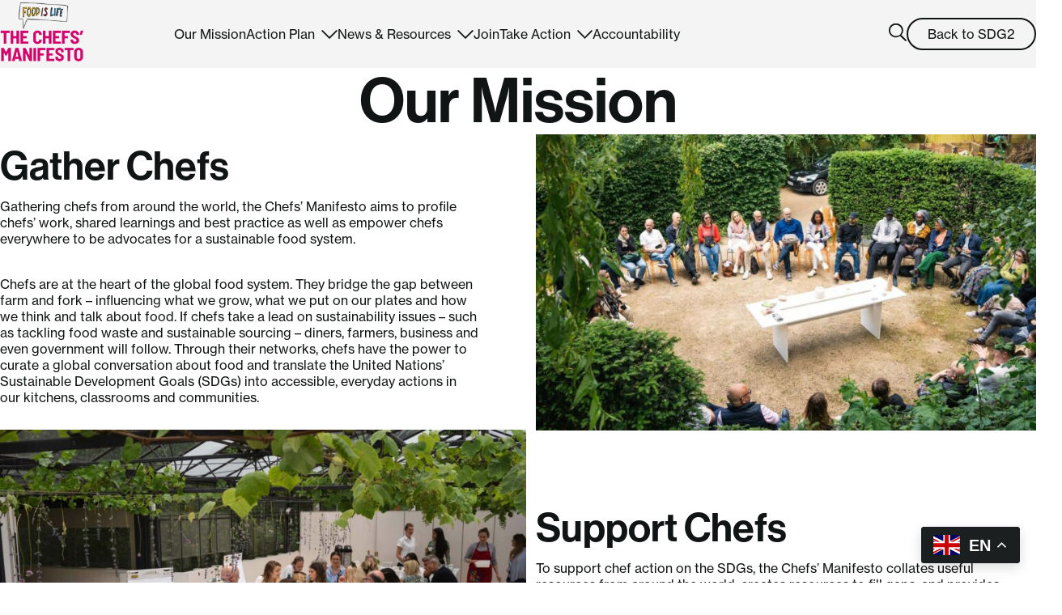

--- FILE ---
content_type: text/html; charset=UTF-8
request_url: https://sdg2advocacyhub.org/chefs-manifesto/our-mission/
body_size: 18322
content:
<!doctype html>
<html lang="en-GB">
<head>
	<meta charset="UTF-8">
<script>
var gform;gform||(document.addEventListener("gform_main_scripts_loaded",function(){gform.scriptsLoaded=!0}),document.addEventListener("gform/theme/scripts_loaded",function(){gform.themeScriptsLoaded=!0}),window.addEventListener("DOMContentLoaded",function(){gform.domLoaded=!0}),gform={domLoaded:!1,scriptsLoaded:!1,themeScriptsLoaded:!1,isFormEditor:()=>"function"==typeof InitializeEditor,callIfLoaded:function(o){return!(!gform.domLoaded||!gform.scriptsLoaded||!gform.themeScriptsLoaded&&!gform.isFormEditor()||(gform.isFormEditor()&&console.warn("The use of gform.initializeOnLoaded() is deprecated in the form editor context and will be removed in Gravity Forms 3.1."),o(),0))},initializeOnLoaded:function(o){gform.callIfLoaded(o)||(document.addEventListener("gform_main_scripts_loaded",()=>{gform.scriptsLoaded=!0,gform.callIfLoaded(o)}),document.addEventListener("gform/theme/scripts_loaded",()=>{gform.themeScriptsLoaded=!0,gform.callIfLoaded(o)}),window.addEventListener("DOMContentLoaded",()=>{gform.domLoaded=!0,gform.callIfLoaded(o)}))},hooks:{action:{},filter:{}},addAction:function(o,r,e,t){gform.addHook("action",o,r,e,t)},addFilter:function(o,r,e,t){gform.addHook("filter",o,r,e,t)},doAction:function(o){gform.doHook("action",o,arguments)},applyFilters:function(o){return gform.doHook("filter",o,arguments)},removeAction:function(o,r){gform.removeHook("action",o,r)},removeFilter:function(o,r,e){gform.removeHook("filter",o,r,e)},addHook:function(o,r,e,t,n){null==gform.hooks[o][r]&&(gform.hooks[o][r]=[]);var d=gform.hooks[o][r];null==n&&(n=r+"_"+d.length),gform.hooks[o][r].push({tag:n,callable:e,priority:t=null==t?10:t})},doHook:function(r,o,e){var t;if(e=Array.prototype.slice.call(e,1),null!=gform.hooks[r][o]&&((o=gform.hooks[r][o]).sort(function(o,r){return o.priority-r.priority}),o.forEach(function(o){"function"!=typeof(t=o.callable)&&(t=window[t]),"action"==r?t.apply(null,e):e[0]=t.apply(null,e)})),"filter"==r)return e[0]},removeHook:function(o,r,t,n){var e;null!=gform.hooks[o][r]&&(e=(e=gform.hooks[o][r]).filter(function(o,r,e){return!!(null!=n&&n!=o.tag||null!=t&&t!=o.priority)}),gform.hooks[o][r]=e)}});
</script>

	<meta name="viewport" content="width=device-width, initial-scale=1">
	<link rel="profile" href="https://gmpg.org/xfn/11">

	<meta name='robots' content='index, follow, max-image-preview:large, max-snippet:-1, max-video-preview:-1' />
	<style>img:is([sizes="auto" i], [sizes^="auto," i]) { contain-intrinsic-size: 3000px 1500px }</style>
	
<!-- Google Tag Manager for WordPress by gtm4wp.com -->
<script data-cfasync="false" data-pagespeed-no-defer>
	var gtm4wp_datalayer_name = "dataLayer";
	var dataLayer = dataLayer || [];

	const gtm4wp_scrollerscript_debugmode         = false;
	const gtm4wp_scrollerscript_callbacktime      = 100;
	const gtm4wp_scrollerscript_readerlocation    = 150;
	const gtm4wp_scrollerscript_contentelementid  = "content";
	const gtm4wp_scrollerscript_scannertime       = 60;
</script>
<!-- End Google Tag Manager for WordPress by gtm4wp.com -->
	<!-- This site is optimized with the Yoast SEO plugin v25.4 - https://yoast.com/wordpress/plugins/seo/ -->
	<title>Our Mission | SDG2 Advocacy Hub</title>
	<link rel="canonical" href="https://sdg2advocacyhub.org/chefs-manifesto/our-mission/" />
	<meta property="og:locale" content="en_GB" />
	<meta property="og:type" content="article" />
	<meta property="og:title" content="Our Mission | SDG2 Advocacy Hub" />
	<meta property="og:url" content="https://sdg2advocacyhub.org/chefs-manifesto/our-mission/" />
	<meta property="og:site_name" content="SDG2 Advocacy Hub" />
	<meta property="article:modified_time" content="2023-08-22T06:42:00+00:00" />
	<meta property="og:image" content="https://sdg2advocacyhub.org/wp-content/uploads/2023/08/Antonio-Aragon-Renuncio_Harvest-Family-1_WEB.jpg" />
	<meta property="og:image:width" content="1920" />
	<meta property="og:image:height" content="1275" />
	<meta property="og:image:type" content="image/jpeg" />
	<meta name="twitter:card" content="summary_large_image" />
	<meta name="twitter:site" content="@sdg2advocacyhub" />
	<script type="application/ld+json" class="yoast-schema-graph">{"@context":"https://schema.org","@graph":[{"@type":"WebPage","@id":"https://sdg2advocacyhub.org/chefs-manifesto/our-mission/","url":"https://sdg2advocacyhub.org/chefs-manifesto/our-mission/","name":"Our Mission | SDG2 Advocacy Hub","isPartOf":{"@id":"https://sdg2advocacyhub.org/#website"},"datePublished":"2023-08-07T10:28:38+00:00","dateModified":"2023-08-22T06:42:00+00:00","breadcrumb":{"@id":"https://sdg2advocacyhub.org/chefs-manifesto/our-mission/#breadcrumb"},"inLanguage":"en-GB","potentialAction":[{"@type":"ReadAction","target":["https://sdg2advocacyhub.org/chefs-manifesto/our-mission/"]}]},{"@type":"BreadcrumbList","@id":"https://sdg2advocacyhub.org/chefs-manifesto/our-mission/#breadcrumb","itemListElement":[{"@type":"ListItem","position":1,"name":"Home","item":"https://sdg2advocacyhub.org/"},{"@type":"ListItem","position":2,"name":"The Chefs&#8217; Manifesto","item":"https://sdg2advocacyhub.org/chefs-manifesto/"},{"@type":"ListItem","position":3,"name":"Our Mission"}]},{"@type":"WebSite","@id":"https://sdg2advocacyhub.org/#website","url":"https://sdg2advocacyhub.org/","name":"SDG2 Advocacy Hub","description":"","publisher":{"@id":"https://sdg2advocacyhub.org/#organization"},"potentialAction":[{"@type":"SearchAction","target":{"@type":"EntryPoint","urlTemplate":"https://sdg2advocacyhub.org/?s={search_term_string}"},"query-input":{"@type":"PropertyValueSpecification","valueRequired":true,"valueName":"search_term_string"}}],"inLanguage":"en-GB"},{"@type":"Organization","@id":"https://sdg2advocacyhub.org/#organization","name":"SDG2 Advocacy Hub","alternateName":"SDG2 Advocacy Hub","url":"https://sdg2advocacyhub.org/","logo":{"@type":"ImageObject","inLanguage":"en-GB","@id":"https://sdg2advocacyhub.org/#/schema/logo/image/","url":"https://sdg2advocacyhub.org/wp-content/uploads/2023/07/sdg2-logo-1.svg","contentUrl":"https://sdg2advocacyhub.org/wp-content/uploads/2023/07/sdg2-logo-1.svg","width":80,"height":80,"caption":"SDG2 Advocacy Hub"},"image":{"@id":"https://sdg2advocacyhub.org/#/schema/logo/image/"},"sameAs":["https://x.com/sdg2advocacyhub"]}]}</script>
	<!-- / Yoast SEO plugin. -->


<link rel="alternate" type="application/rss+xml" title="SDG2 Advocacy Hub &raquo; Feed" href="https://sdg2advocacyhub.org/feed/" />
<link rel="alternate" type="application/rss+xml" title="SDG2 Advocacy Hub &raquo; Comments Feed" href="https://sdg2advocacyhub.org/comments/feed/" />
<script>
window._wpemojiSettings = {"baseUrl":"https:\/\/s.w.org\/images\/core\/emoji\/16.0.1\/72x72\/","ext":".png","svgUrl":"https:\/\/s.w.org\/images\/core\/emoji\/16.0.1\/svg\/","svgExt":".svg","source":{"concatemoji":"https:\/\/sdg2advocacyhub.org\/wp-includes\/js\/wp-emoji-release.min.js?ver=6.8.3"}};
/*! This file is auto-generated */
!function(s,n){var o,i,e;function c(e){try{var t={supportTests:e,timestamp:(new Date).valueOf()};sessionStorage.setItem(o,JSON.stringify(t))}catch(e){}}function p(e,t,n){e.clearRect(0,0,e.canvas.width,e.canvas.height),e.fillText(t,0,0);var t=new Uint32Array(e.getImageData(0,0,e.canvas.width,e.canvas.height).data),a=(e.clearRect(0,0,e.canvas.width,e.canvas.height),e.fillText(n,0,0),new Uint32Array(e.getImageData(0,0,e.canvas.width,e.canvas.height).data));return t.every(function(e,t){return e===a[t]})}function u(e,t){e.clearRect(0,0,e.canvas.width,e.canvas.height),e.fillText(t,0,0);for(var n=e.getImageData(16,16,1,1),a=0;a<n.data.length;a++)if(0!==n.data[a])return!1;return!0}function f(e,t,n,a){switch(t){case"flag":return n(e,"\ud83c\udff3\ufe0f\u200d\u26a7\ufe0f","\ud83c\udff3\ufe0f\u200b\u26a7\ufe0f")?!1:!n(e,"\ud83c\udde8\ud83c\uddf6","\ud83c\udde8\u200b\ud83c\uddf6")&&!n(e,"\ud83c\udff4\udb40\udc67\udb40\udc62\udb40\udc65\udb40\udc6e\udb40\udc67\udb40\udc7f","\ud83c\udff4\u200b\udb40\udc67\u200b\udb40\udc62\u200b\udb40\udc65\u200b\udb40\udc6e\u200b\udb40\udc67\u200b\udb40\udc7f");case"emoji":return!a(e,"\ud83e\udedf")}return!1}function g(e,t,n,a){var r="undefined"!=typeof WorkerGlobalScope&&self instanceof WorkerGlobalScope?new OffscreenCanvas(300,150):s.createElement("canvas"),o=r.getContext("2d",{willReadFrequently:!0}),i=(o.textBaseline="top",o.font="600 32px Arial",{});return e.forEach(function(e){i[e]=t(o,e,n,a)}),i}function t(e){var t=s.createElement("script");t.src=e,t.defer=!0,s.head.appendChild(t)}"undefined"!=typeof Promise&&(o="wpEmojiSettingsSupports",i=["flag","emoji"],n.supports={everything:!0,everythingExceptFlag:!0},e=new Promise(function(e){s.addEventListener("DOMContentLoaded",e,{once:!0})}),new Promise(function(t){var n=function(){try{var e=JSON.parse(sessionStorage.getItem(o));if("object"==typeof e&&"number"==typeof e.timestamp&&(new Date).valueOf()<e.timestamp+604800&&"object"==typeof e.supportTests)return e.supportTests}catch(e){}return null}();if(!n){if("undefined"!=typeof Worker&&"undefined"!=typeof OffscreenCanvas&&"undefined"!=typeof URL&&URL.createObjectURL&&"undefined"!=typeof Blob)try{var e="postMessage("+g.toString()+"("+[JSON.stringify(i),f.toString(),p.toString(),u.toString()].join(",")+"));",a=new Blob([e],{type:"text/javascript"}),r=new Worker(URL.createObjectURL(a),{name:"wpTestEmojiSupports"});return void(r.onmessage=function(e){c(n=e.data),r.terminate(),t(n)})}catch(e){}c(n=g(i,f,p,u))}t(n)}).then(function(e){for(var t in e)n.supports[t]=e[t],n.supports.everything=n.supports.everything&&n.supports[t],"flag"!==t&&(n.supports.everythingExceptFlag=n.supports.everythingExceptFlag&&n.supports[t]);n.supports.everythingExceptFlag=n.supports.everythingExceptFlag&&!n.supports.flag,n.DOMReady=!1,n.readyCallback=function(){n.DOMReady=!0}}).then(function(){return e}).then(function(){var e;n.supports.everything||(n.readyCallback(),(e=n.source||{}).concatemoji?t(e.concatemoji):e.wpemoji&&e.twemoji&&(t(e.twemoji),t(e.wpemoji)))}))}((window,document),window._wpemojiSettings);
</script>
<link rel='stylesheet' id='sbi_styles-css' href='https://sdg2advocacyhub.org/wp-content/plugins/instagram-feed-pro/css/sbi-styles.min.css?ver=6.8.1' media='all' />
<style id='wp-emoji-styles-inline-css'>

	img.wp-smiley, img.emoji {
		display: inline !important;
		border: none !important;
		box-shadow: none !important;
		height: 1em !important;
		width: 1em !important;
		margin: 0 0.07em !important;
		vertical-align: -0.1em !important;
		background: none !important;
		padding: 0 !important;
	}
</style>
<style id='classic-theme-styles-inline-css'>
/*! This file is auto-generated */
.wp-block-button__link{color:#fff;background-color:#32373c;border-radius:9999px;box-shadow:none;text-decoration:none;padding:calc(.667em + 2px) calc(1.333em + 2px);font-size:1.125em}.wp-block-file__button{background:#32373c;color:#fff;text-decoration:none}
</style>
<link rel='stylesheet' id='cff_carousel_css-css' href='https://sdg2advocacyhub.org/wp-content/plugins/cff-extensions/cff-carousel/css/carousel.css?ver=1.2.3' media='all' />
<link rel='stylesheet' id='ctf_styles-css' href='https://sdg2advocacyhub.org/wp-content/plugins/custom-twitter-feeds-pro/css/ctf-styles.min.css?ver=2.5.0' media='all' />
<link rel='stylesheet' id='cff-css' href='https://sdg2advocacyhub.org/wp-content/plugins/custom-facebook-feed-pro/assets/css/cff-style.min.css?ver=4.7.3' media='all' />
<link rel='stylesheet' id='sdg2-style-css' href='https://sdg2advocacyhub.org/wp-content/themes/sdg2-advocacy-hub/style.css?ver=2.8' media='all' />
<link rel='stylesheet' id='flickity-css' href='https://sdg2advocacyhub.org/wp-content/themes/sdg2-advocacy-hub/css/vendor/flickity.css?ver=2.8' media='all' />
<script src="https://sdg2advocacyhub.org/wp-includes/js/jquery/jquery.min.js?ver=3.7.1" id="jquery-core-js"></script>
<script src="https://sdg2advocacyhub.org/wp-content/plugins/duracelltomi-google-tag-manager/dist/js/analytics-talk-content-tracking.js?ver=1.21.1" id="gtm4wp-scroll-tracking-js"></script>
<link rel="https://api.w.org/" href="https://sdg2advocacyhub.org/wp-json/" /><link rel="alternate" title="JSON" type="application/json" href="https://sdg2advocacyhub.org/wp-json/wp/v2/pages/1104" /><link rel="EditURI" type="application/rsd+xml" title="RSD" href="https://sdg2advocacyhub.org/xmlrpc.php?rsd" />
<link rel='shortlink' href='https://sdg2advocacyhub.org/?p=1104' />
<link rel="alternate" title="oEmbed (JSON)" type="application/json+oembed" href="https://sdg2advocacyhub.org/wp-json/oembed/1.0/embed?url=https%3A%2F%2Fsdg2advocacyhub.org%2Fchefs-manifesto%2Four-mission%2F" />
<link rel="alternate" title="oEmbed (XML)" type="text/xml+oembed" href="https://sdg2advocacyhub.org/wp-json/oembed/1.0/embed?url=https%3A%2F%2Fsdg2advocacyhub.org%2Fchefs-manifesto%2Four-mission%2F&#038;format=xml" />
<!-- Custom Facebook Feed JS vars -->
<script type="text/javascript">
var cffsiteurl = "https://sdg2advocacyhub.org/wp-content/plugins";
var cffajaxurl = "https://sdg2advocacyhub.org/wp-admin/admin-ajax.php";


var cfflinkhashtags = "false";
</script>

<!-- Google Tag Manager for WordPress by gtm4wp.com -->
<!-- GTM Container placement set to automatic -->
<script data-cfasync="false" data-pagespeed-no-defer>
	var dataLayer_content = {"visitorLoginState":"logged-out","visitorType":"visitor-logged-out","pagePostType":"page","pagePostType2":"single-page","pagePostAuthor":"Chelsea Beech","pagePostTerms":{"initiative":["The Chefs' Manifesto"],"meta":{"content":"Our Mission","video_group_video":"","video_group_type":"direct","video_group":"","logo":"","image_mobile":"","layout":"simple","overlay":"none","color_background":"has-transparent-background-color","color_text":"has-black-color","color_highlight":"has-black-highlight-color","initiative":"a:1:{i:0;s:1:\"5\";}","content_blocks_0_content_group_content":"Gather Chefs\r\nGathering chefs from around the world, the Chefs’ Manifesto aims to profile chefs’ work, shared learnings and best practice as well as empower chefs everywhere to be advocates for a sustainable food system. \r\n\r\n\r\nChefs are at the heart of the global food system. They bridge the gap between farm and fork – influencing what we grow, what we put on our plates and how we think and talk about food. If chefs take a lead on sustainability issues – such as tackling food waste and sustainable sourcing – diners, farmers, business and even government will follow. Through their networks, chefs have the power to curate a global conversation about food and translate the United Nations’ Sustainable Development Goals (SDGs) into accessible, everyday actions in our kitchens, classrooms and communities. ","content_blocks_0_content_group_link":"","content_blocks_0_content_group":"","content_blocks_0_image":2429,"content_blocks_0_layout":"image-right","content_blocks_0_color_text":"has-black-color","content_blocks_0_color_background":"has-transparent-background-color","content_blocks_0_color_highlight":"has-black-highlight-color","content_blocks_1_content_group_content":"Support Chefs\r\nTo support chef action on the SDGs, the Chefs’ Manifesto collates useful resources from around the world, creates resources to fill gaps, and provides pathways to engage in opportunities to help achieve good food for all. \r\n\r\nThrough the co-creation of the Chefs’ Manifesto Action Plan, as well as the creation of the Chefs’ Manifesto network, we are bringing together new voices and perspectives into the debate on sustainable development to help engage the general public in advocating for food system transformation. ","content_blocks_1_content_group_link":"","content_blocks_1_content_group":"","content_blocks_1_image":2428,"content_blocks_1_layout":"image-left","content_blocks_1_color_text":"has-black-color","content_blocks_1_color_background":"has-transparent-background-color","content_blocks_1_color_highlight":"has-black-highlight-color","content_blocks_2_content_group_content":"The Manifesto consists of three key mechanisms: ","content_blocks_2_content_group":"","content_blocks_2_items_0_content":"The Chefs’ Manifesto Action Plan\r\nA toolkit, drafted by Chefs, that synthesises the Global Goals into 8 thematic areas and provides simple, clear actions that chefs can do to contribute to the Goals. Actions are grounded in science, to ensure activity is credible and outcomes are good for people and the planet. ","content_blocks_2_items_0_image":"","content_blocks_2_items_1_content":"The Chefs’ Manifesto Network \r\nAn online network of engaged chefs from around the world to share best practice, case studies and to collaborate around a calendar of key events. Explore the chefs involved in the Manifesto via the global map.\r\n","content_blocks_2_items_1_image":"","content_blocks_2_items_2_content":"The Chefs’ Manifesto Action Hubs \r\nEvent spaces in different locations around the world hosting workshops, events and fostering local action on the Chefs’ Manifesto Action Plan.","content_blocks_2_items_2_image":"","content_blocks_2_items":3,"content_blocks_2_color_text":"has-black-color","content_blocks_2_color_background":"has-transparent-background-color","content_blocks_2_color_highlight":"has-black-highlight-color","content_blocks":"a:3:{i:0;s:9:\"imagetext\";i:1;s:9:\"imagetext\";i:2;s:7:\"columns\";}","display_social_feed":1}},"postID":1104,"postFormat":"standard","postTemplate":""};
	dataLayer.push( dataLayer_content );
</script>
<script data-cfasync="false" data-pagespeed-no-defer>
(function(w,d,s,l,i){w[l]=w[l]||[];w[l].push({'gtm.start':
new Date().getTime(),event:'gtm.js'});var f=d.getElementsByTagName(s)[0],
j=d.createElement(s),dl=l!='dataLayer'?'&l='+l:'';j.async=true;j.src=
'//www.googletagmanager.com/gtm.js?id='+i+dl;f.parentNode.insertBefore(j,f);
})(window,document,'script','dataLayer','GTM-T453MNFB');
</script>
<!-- End Google Tag Manager for WordPress by gtm4wp.com -->

		<!-- Google tag (gtag.js) -->
		<script async
		        src="https://www.googletagmanager.com/gtag/js?id=G-WR010EM6Y7"></script> 		<script>
			window.dataLayer = window.dataLayer || [];

			function gtag() {
				dataLayer.push( arguments );
			}

			gtag( 'js', new Date() );

			gtag( 'config', 'G-WR010EM6Y7' );

					</script>

		<link rel="icon" href="https://sdg2advocacyhub.org/wp-content/uploads/2023/07/sdg2-logo-1.svg" sizes="32x32" />
<link rel="icon" href="https://sdg2advocacyhub.org/wp-content/uploads/2023/07/sdg2-logo-1.svg" sizes="192x192" />
<link rel="apple-touch-icon" href="https://sdg2advocacyhub.org/wp-content/uploads/2023/07/sdg2-logo-1.svg" />
<meta name="msapplication-TileImage" content="https://sdg2advocacyhub.org/wp-content/uploads/2023/07/sdg2-logo-1.svg" />
		<style id="wp-custom-css">
			.can_embed.v5 li {
    list-style: none;
}
div#donate_disclaimer { margin-top: 0.5rem; }
div#donate_disclaimer p {
    font-size: var(--text-xs);
}		</style>
			
	<link rel="stylesheet" href="https://use.typekit.net/qxf6byr.css">


</head>

<body class="wp-singular page-template-default page page-id-1104 page-child parent-pageid-857 wp-custom-logo wp-theme-sdg2-advocacy-hub  has-cm-theme-color"> 

<!-- GTM Container placement set to automatic -->
<!-- Google Tag Manager (noscript) -->
				<noscript><iframe src="https://www.googletagmanager.com/ns.html?id=GTM-T453MNFB" height="0" width="0" style="display:none;visibility:hidden" aria-hidden="true"></iframe></noscript>
<!-- End Google Tag Manager (noscript) -->
<main id="page" class="site">
	
<nav id="nav" class="primary-nav simple has-transparent-background-color has-black-color has-black-highlight-color nav-cm">
    <div class="nav-inner has-gutter" data-xy="grid">
        <div class="logo-wrapper" data-xy="col 2xl:2 xl:2 lg:2 md:2 sm:12 xs:12">
            <a href='https://sdg2advocacyhub.org/chefs-manifesto/' class='custom-logo-link'><img src='https://sdg2advocacyhub.org/wp-content/uploads/2023/07/Chefs-Manifesto.png' srcset='https://sdg2advocacyhub.org/wp-content/uploads/2023/07/Chefs-Manifesto.png 340w, https://sdg2advocacyhub.org/wp-content/uploads/2023/07/Chefs-Manifesto-300x229.png 300w' sizes='(max-width: 50em) 87vw, 680px' alt='The Chefs&#039; Manifesto' class=''/></a>        </div>
        <div class="mobile-controls">
            <button class="menu-btn" id="menuOpen"><svg xmlns="http://www.w3.org/2000/svg" width="28.5" height="15.5" viewBox="0 0 28.5 15.5"><g id="Group_646" data-name="Group 646" transform="translate(-1552.25 -42.25)"><path id="Path_532" data-name="Path 532" d="M0,0H27" transform="translate(1553 43)" fill="none" stroke="currentColor" stroke-linecap="round" stroke-width="1.5"/><line id="Line_18" data-name="Line 18" x2="24" transform="translate(1556 50)" fill="none" stroke="currentColor" stroke-linecap="round" stroke-width="1.5"/><line id="Line_19" data-name="Line 19" x2="20" transform="translate(1560 57)" fill="none" stroke="currentColor" stroke-linecap="round" stroke-width="1.5"/></g></svg></button>
            <button class="menu-btn" id="menuClose"><svg xmlns="http://www.w3.org/2000/svg" width="24.042" height="24.042" viewBox="0 0 24.042 24.042"><g id="Group_1311" data-name="Group 1311" transform="translate(-303.479 -106.478)"><line id="Line_105" data-name="Line 105" y2="32" transform="translate(304.187 107.186) rotate(-45)" fill="none" stroke="currentColor" stroke-width="2"/><line id="Line_106" data-name="Line 106" y2="32" transform="translate(326.813 107.186) rotate(45)" fill="none" stroke="currentColor" stroke-width="2"/></g></svg></button>
        </div>
        <div class="nav-wrapper" data-xy="col 2xl:10 xl:10 lg:10 md:10 sm:12 xs:12">
            <div class="nav-header-primary"><ul id="menu-chefs-manifesto" class="menu"><li class=' menu-item menu-item-type-post_type menu-item-object-page current-menu-item page_item page-item-1104 current_page_item'><a href="https://sdg2advocacyhub.org/chefs-manifesto/our-mission/">Our Mission</a></li>
<li class=' menu-item menu-item-type-post_type menu-item-object-page menu-item-has-children show-child-descriptions'><a href="https://sdg2advocacyhub.org/chefs-manifesto/action-plan/">Action Plan<svg xmlns="http://www.w3.org/2000/svg" width="19.628" height="11.052" viewBox="0 0 19.628 11.052"><path id="Path_558" data-name="Path 558" d="M-2564.355-12657.974l9.2,9.2,9.2-9.2" transform="translate(2564.974 12658.593)" fill="none" stroke="currentColor" stroke-width="1.75"/></svg></a><div class="sub-wrapper"><div class="menu-section-title"><h5>Action Plan</h5><button class="btn-back-mobile"><svg xmlns="http://www.w3.org/2000/svg" width="19.628" height="11.052" viewBox="0 0 19.628 11.052"><path id="Path_558" data-name="Path 558" d="M-2564.355-12657.974l9.2,9.2,9.2-9.2" transform="translate(2564.974 12658.593)" fill="none" stroke="currentColor" stroke-width="1.75"/></svg></button><p>Simple, practical actions chefs can take to help deliver a sustainable food system.</p><p>
                <a href='https://sdg2advocacyhub.org/chefs-manifesto/action-plan/' target=''>Action Plan 
                    <svg xmlns='http://www.w3.org/2000/svg' width='18.524' height='12.562' viewBox='0 0 18.524 12.562'>
                        <g id='Group_920' data-name='Group 920' transform='translate(-3.361 0.577)'>
                            <line id='Line_2' data-name='Line 2' x2='17.206' transform='translate(3.361 5.704)' fill='none' stroke='currentColor' stroke-width='1.75'/>
                            <path id='Path_1' data-name='Path 1' d='M1456.628,1887.49l5,5.7-5,5.7' transform='translate(-1440.906 -1887.49)' fill='none' stroke='currentColor' stroke-width='1.75'/>
                        </g>
                    </svg>
                </a>
            </p></div>
<ul class="sub-menu">
<li class=' menu-item menu-item-type-post_type menu-item-object-page'><a href="https://sdg2advocacyhub.org/chefs-manifesto/action-plan/thematic-area-1/">Thematic Area 1</a></li>
<li class=' menu-item menu-item-type-post_type menu-item-object-page'><a href="https://sdg2advocacyhub.org/chefs-manifesto/action-plan/thematic-area-2/">Thematic Area 2</a></li>
<li class=' menu-item menu-item-type-post_type menu-item-object-page'><a href="https://sdg2advocacyhub.org/chefs-manifesto/action-plan/thematic-area-3/">Thematic Area 3</a></li>
<li class=' menu-item menu-item-type-post_type menu-item-object-page'><a href="https://sdg2advocacyhub.org/chefs-manifesto/action-plan/thematic-area-4/">Thematic Area 4</a></li>
<li class=' menu-item menu-item-type-post_type menu-item-object-page'><a href="https://sdg2advocacyhub.org/chefs-manifesto/action-plan/thematic-area-5/">Thematic Area 5</a></li>
<li class=' menu-item menu-item-type-post_type menu-item-object-page'><a href="https://sdg2advocacyhub.org/chefs-manifesto/action-plan/thematic-area-6/">Thematic Area 6</a></li>
<li class=' menu-item menu-item-type-post_type menu-item-object-page'><a href="https://sdg2advocacyhub.org/chefs-manifesto/action-plan/thematic-area-7/">Thematic Area 7</a></li>
<li class=' menu-item menu-item-type-post_type menu-item-object-page'><a href="https://sdg2advocacyhub.org/chefs-manifesto/action-plan/thematic-area-8/">Thematic Area 8</a></li>
</ul>
</div></li>
<li class=' menu-item menu-item-type-post_type menu-item-object-page menu-item-has-children'><a href="https://sdg2advocacyhub.org/chefs-manifesto/news-resources/">News &#038; Resources<svg xmlns="http://www.w3.org/2000/svg" width="19.628" height="11.052" viewBox="0 0 19.628 11.052"><path id="Path_558" data-name="Path 558" d="M-2564.355-12657.974l9.2,9.2,9.2-9.2" transform="translate(2564.974 12658.593)" fill="none" stroke="currentColor" stroke-width="1.75"/></svg></a><div class="sub-wrapper"><div class="menu-section-title"><h5>News &#038; Resources</h5><button class="btn-back-mobile"><svg xmlns="http://www.w3.org/2000/svg" width="19.628" height="11.052" viewBox="0 0 19.628 11.052"><path id="Path_558" data-name="Path 558" d="M-2564.355-12657.974l9.2,9.2,9.2-9.2" transform="translate(2564.974 12658.593)" fill="none" stroke="currentColor" stroke-width="1.75"/></svg></button><p></p></div>
<ul class="sub-menu">
<li class=' menu-item menu-item-type-taxonomy menu-item-object-category'><a href="https://sdg2advocacyhub.org/latest/category/article/">Article</a></li>
<li class=' menu-item menu-item-type-post_type menu-item-object-page'><a href="https://sdg2advocacyhub.org/events/">Events</a></li>
<li class=' menu-item menu-item-type-post_type menu-item-object-page'><a href="https://sdg2advocacyhub.org/chefs-manifesto/opportunities/">Opportunities</a></li>
<li class=' menu-item menu-item-type-post_type menu-item-object-page'><a href="https://sdg2advocacyhub.org/recipes/">Recipes</a></li>
<li class=' menu-item menu-item-type-post_type menu-item-object-page'><a href="https://sdg2advocacyhub.org/chefs-manifesto/resources/">Resources</a></li>
</ul>
</div></li>
<li class=' menu-item menu-item-type-post_type menu-item-object-page'><a href="https://sdg2advocacyhub.org/chefs-manifesto/join-the-chefs-manifesto/">Join</a></li>
<li class=' menu-item menu-item-type-post_type menu-item-object-page menu-item-has-children'><a href="https://sdg2advocacyhub.org/take-action/">Take Action<svg xmlns="http://www.w3.org/2000/svg" width="19.628" height="11.052" viewBox="0 0 19.628 11.052"><path id="Path_558" data-name="Path 558" d="M-2564.355-12657.974l9.2,9.2,9.2-9.2" transform="translate(2564.974 12658.593)" fill="none" stroke="currentColor" stroke-width="1.75"/></svg></a><div class="sub-wrapper"><div class="menu-section-title"><h5>Take Action</h5><button class="btn-back-mobile"><svg xmlns="http://www.w3.org/2000/svg" width="19.628" height="11.052" viewBox="0 0 19.628 11.052"><path id="Path_558" data-name="Path 558" d="M-2564.355-12657.974l9.2,9.2,9.2-9.2" transform="translate(2564.974 12658.593)" fill="none" stroke="currentColor" stroke-width="1.75"/></svg></button><p>Discover our efforts to achieve Zero Hunger by 2030</p><p>
                <a href='https://sdg2advocacyhub.org/take-action/' target=''>Action Overview 
                    <svg xmlns='http://www.w3.org/2000/svg' width='18.524' height='12.562' viewBox='0 0 18.524 12.562'>
                        <g id='Group_920' data-name='Group 920' transform='translate(-3.361 0.577)'>
                            <line id='Line_2' data-name='Line 2' x2='17.206' transform='translate(3.361 5.704)' fill='none' stroke='currentColor' stroke-width='1.75'/>
                            <path id='Path_1' data-name='Path 1' d='M1456.628,1887.49l5,5.7-5,5.7' transform='translate(-1440.906 -1887.49)' fill='none' stroke='currentColor' stroke-width='1.75'/>
                        </g>
                    </svg>
                </a>
            </p></div>
<ul class="sub-menu">
<li class=' menu-item menu-item-type-post_type menu-item-object-page has-menu-icon'><a href="https://sdg2advocacyhub.org/good-food-for-all/"><div class="menu-icon-wrapper"><img src='https://sdg2advocacyhub.org/wp-content/uploads/2023/07/GFFA_Logo_March_2021.png' srcset='https://sdg2advocacyhub.org/wp-content/uploads/2023/07/GFFA_Logo_March_2021.png 340w, https://sdg2advocacyhub.org/wp-content/uploads/2023/07/GFFA_Logo_March_2021-300x225.png 300w' sizes='(max-width: 50em) 87vw, 680px' alt='' class='menu-icon'/></div><div><span class="menu-item-title">Good Food For All</span><span class="menu-item-description"></span></div></a></li>
<li class=' menu-item menu-item-type-post_type menu-item-object-page has-menu-icon'><a href="https://sdg2advocacyhub.org/hungry-for-action/"><div class="menu-icon-wrapper"><img src='https://sdg2advocacyhub.org/wp-content/uploads/2023/07/HFA_PNG_BLK_2@2x.png' srcset='https://sdg2advocacyhub.org/wp-content/uploads/2023/07/HFA_PNG_BLK_2@2x.png 340w, https://sdg2advocacyhub.org/wp-content/uploads/2023/07/HFA_PNG_BLK_2@2x-300x197.png 300w' sizes='(max-width: 50em) 87vw, 680px' alt='' class='menu-icon'/></div><div><span class="menu-item-title">Hungry for Action</span><span class="menu-item-description"></span></div></a></li>
<li class=' menu-item menu-item-type-post_type menu-item-object-page has-menu-icon'><a href="https://sdg2advocacyhub.org/beans-is-how/"><div class="menu-icon-wrapper"><img src='https://sdg2advocacyhub.org/wp-content/uploads/2023/08/BeansIsHow_Logo_Black-tight.png' srcset='https://sdg2advocacyhub.org/wp-content/uploads/2023/08/BeansIsHow_Logo_Black-tight.png 1548w, https://sdg2advocacyhub.org/wp-content/uploads/2023/08/BeansIsHow_Logo_Black-tight-300x94.png 300w, https://sdg2advocacyhub.org/wp-content/uploads/2023/08/BeansIsHow_Logo_Black-tight-1024x321.png 1024w, https://sdg2advocacyhub.org/wp-content/uploads/2023/08/BeansIsHow_Logo_Black-tight-768x241.png 768w, https://sdg2advocacyhub.org/wp-content/uploads/2023/08/BeansIsHow_Logo_Black-tight-1536x482.png 1536w' sizes='(max-width: 50em) 87vw, 680px' alt='' class='menu-icon'/></div><div><span class="menu-item-title">Beans is How</span><span class="menu-item-description"></span></div></a></li>
<li class=' menu-item menu-item-type-post_type menu-item-object-page has-menu-icon'><a href="https://sdg2advocacyhub.org/climate-conscious-catering/"><div class="menu-icon-wrapper"><img src='https://sdg2advocacyhub.org/wp-content/uploads/2023/11/Climate-Conscious-Catering-Logo_Secondary-Colour.tiny_.png' srcset='https://sdg2advocacyhub.org/wp-content/uploads/2023/11/Climate-Conscious-Catering-Logo_Secondary-Colour.tiny_.png 4726w, https://sdg2advocacyhub.org/wp-content/uploads/2023/11/Climate-Conscious-Catering-Logo_Secondary-Colour.tiny_-300x92.png 300w, https://sdg2advocacyhub.org/wp-content/uploads/2023/11/Climate-Conscious-Catering-Logo_Secondary-Colour.tiny_-1024x315.png 1024w, https://sdg2advocacyhub.org/wp-content/uploads/2023/11/Climate-Conscious-Catering-Logo_Secondary-Colour.tiny_-768x236.png 768w, https://sdg2advocacyhub.org/wp-content/uploads/2023/11/Climate-Conscious-Catering-Logo_Secondary-Colour.tiny_-1536x472.png 1536w, https://sdg2advocacyhub.org/wp-content/uploads/2023/11/Climate-Conscious-Catering-Logo_Secondary-Colour.tiny_-2048x630.png 2048w' sizes='(max-width: 50em) 87vw, 680px' alt='' class='menu-icon'/></div><div><span class="menu-item-title">Climate Conscious Catering</span><span class="menu-item-description"></span></div></a></li>
</ul>
</div></li>
<li class=' menu-item menu-item-type-post_type menu-item-object-page'><a href="https://sdg2advocacyhub.org/accountability/">Accountability</a></li>
<li class="btn-search menu-item menu-item-btn menu-item-has-children"><a title="Search" href="#" ><span>Search</span><svg xmlns="http://www.w3.org/2000/svg" width="21.542" height="22" viewBox="0 0 21.542 22"><path id="icons8-search" d="M19.159,17.244a8.7,8.7,0,1,0-7.767,2.843,8.561,8.561,0,0,0,6.244-1.574l6.294,6.294a.491.491,0,0,0,.711,0l.711-.711a.491.491,0,0,0,0-.711Zm-5.635,1.269a6.964,6.964,0,1,1,5.99-5.99A7,7,0,0,1,13.524,18.513Z" transform="translate(-3.961 -2.96)" fill="currentColor"/></svg></a><div class="sub-wrapper"><div class="menu-section-title"><h5>Search</h5><button class="btn-back-mobile"><svg xmlns="http://www.w3.org/2000/svg" width="19.628" height="11.052" viewBox="0 0 19.628 11.052"><path id="Path_558" data-name="Path 558" d="M-2564.355-12657.974l9.2,9.2,9.2-9.2" transform="translate(2564.974 12658.593)" fill="none" stroke="currentColor" stroke-width="1.75"></path></svg></button><p>Search the SDG2 Advocacy Hub website</p></div><div class="sub-menu menu-search-wrapper"><h5>Search for:</h5><form role="search" method="get" class="search-form" action="https://sdg2advocacyhub.org/" id="menu-search-form">
    <label>
        <span class="screen-reader-text">Search for:</span>
        <input type="search" class="search-field" placeholder="Search &hellip;" value="" name="s" />
    </label>
    <input type="submit" class="search-submit" value="Search" />
</form></div></div></li><li class="menu-item menu-item-type-post_type menu-item-object-page menu-item-back-to-sdg2"><a href="/" class="btn-menu-item">Back to SDG2</a></li></ul></div>        </div>
    </div>
    <div class="nav-underlay"></div>
</nav>

<header class="site-header layout-simple has-transparent-background-color has-black-color has-black-highlight-color has-none-overlay ">
    <div class="inner" >
        <div class="text-wrapper">
            <div class="wysiwyg"><h1>Our Mission</h1>
</div>        </div>
        
            </div>
</header>


	

<article id="post-1104" class="post-1104 page type-page status-publish hentry initiative-cm" >

	<div class="entry-content">

	<section 
    id="row0" 
    class="block imagetext image-right has-transparent-background-color has-black-color has-black-highlight-color has-default-top-spacing has-default-bottom-spacing" 
    data-block-style="imagetext image-right #row0"
    >

    <div data-xy="grid items-center" class="has-gutter">

    
    <div class="text-wrapper" data-xy="col 2xl:6 xl:6 lg:6 md:6 sm:12 xs:12">
        <div class="wysiwyg"><h3>Gather Chefs</h3>
<p><span style="font-weight: 400;">Gathering chefs from around the world, the Chefs’ Manifesto aims to profile chefs’ work, shared learnings and best practice as well as empower chefs everywhere to be advocates for a sustainable food system. </span></p>
<p><span style="font-weight: 400;"><br />
</span><span style="font-weight: 400;">Chefs are at the heart of the global food system. They bridge the gap between farm and fork – influencing what we grow, what we put on our plates and how we think and talk about food. If chefs take a lead on sustainability issues – such as tackling food waste and sustainable sourcing – diners, farmers, business and even government will follow. Through their networks, chefs have the power to curate a global conversation about food and translate the United Nations’ Sustainable Development Goals (SDGs) into accessible, everyday actions in our kitchens, classrooms and communities. </span></p>
</div>            </div>

            <div class="image-wrapper" data-xy="col 2xl:6 xl:6 lg:6 md:6 sm:12 xs:12">
            <img src='https://sdg2advocacyhub.org/wp-content/uploads/2023/08/Gather-Chefs.jpg' srcset='https://sdg2advocacyhub.org/wp-content/uploads/2023/08/Gather-Chefs.jpg 1280w, https://sdg2advocacyhub.org/wp-content/uploads/2023/08/Gather-Chefs-300x169.jpg 300w, https://sdg2advocacyhub.org/wp-content/uploads/2023/08/Gather-Chefs-1024x576.jpg 1024w, https://sdg2advocacyhub.org/wp-content/uploads/2023/08/Gather-Chefs-768x432.jpg 768w' sizes='(max-width: 50em) 87vw, 680px' alt='' class='aspect-fixed'/>        </div>
    
</div>
</section><section 
    id="row1" 
    class="block imagetext image-left has-transparent-background-color has-black-color has-black-highlight-color has-default-top-spacing has-default-bottom-spacing" 
    data-block-style="imagetext image-left #row1"
    >

    <div data-xy="grid items-center" class="has-gutter">

            <div class="image-wrapper" data-xy="col 2xl:6 xl:6 lg:6 md:6 sm:12 xs:12">
            <img src='https://sdg2advocacyhub.org/wp-content/uploads/2023/08/Chef-learning-scaled.jpg' srcset='https://sdg2advocacyhub.org/wp-content/uploads/2023/08/Chef-learning-scaled.jpg 2560w, https://sdg2advocacyhub.org/wp-content/uploads/2023/08/Chef-learning-300x200.jpg 300w, https://sdg2advocacyhub.org/wp-content/uploads/2023/08/Chef-learning-1024x683.jpg 1024w, https://sdg2advocacyhub.org/wp-content/uploads/2023/08/Chef-learning-768x512.jpg 768w' sizes='(max-width: 50em) 87vw, 680px' alt='' class='aspect-fixed'/>        </div>
    
    <div class="text-wrapper" data-xy="col 2xl:6 xl:6 lg:6 md:6 sm:12 xs:12">
        <div class="wysiwyg"><h3>Support Chefs</h3>
<p><span style="font-weight: 400;">To support chef action on the SDGs, the Chefs’ Manifesto collates useful resources from around the world, creates resources to fill gaps, and provides pathways to engage in </span><span style="font-weight: 400;">opportunities</span><span style="font-weight: 400;"> to help achieve good food for all. </span><span style="font-weight: 400;"><br />
</span><span style="font-weight: 400;"><br />
</span><span style="font-weight: 400;">Through the co-creation of the Chefs’ Manifesto Action Plan, as well as the creation of the Chefs’ Manifesto network, we are bringing together new voices and perspectives into the debate on sustainable development to help engage the general public in advocating for food system transformation. </span></p>
</div>            </div>

    
</div>
</section><section 
    id="row2" 
    class="block columns  has-transparent-background-color has-black-color has-black-highlight-color has-default-top-spacing has-default-bottom-spacing" 
    data-block-style="columns  #row2"
    >

    <div data-xy="grid" class="has-gutter">
        <div class="text-wrapper" data-xy="col 2xl:12 xl:12 lg:12 md:12 sm:12 xs:12">
        <div class="wysiwyg"><h3><span style="font-weight: 400;">The Manifesto consists of three key mechanisms: </span></h3>
</div>    </div>
            <div class="column" data-xy="col 2xl:4 xl:4 lg:4 md:4 sm:12 xs:12">
                <div class="wysiwyg"><h6><span style="font-weight: 400;">The Chefs’ Manifesto Action Plan</span></h6>
<p><span style="font-weight: 400;">A toolkit, drafted by Chefs, that synthesises the Global Goals into 8 thematic areas and provides simple, clear actions that chefs can do to contribute to the Goals. Actions are grounded in science, to ensure activity is credible and outcomes are good for people and the planet. </span></p>
</div>    </div>
        <div class="column" data-xy="col 2xl:4 xl:4 lg:4 md:4 sm:12 xs:12">
                <div class="wysiwyg"><h6><span style="font-weight: 400;">The Chefs’ Manifesto Network </span></h6>
<p><span style="font-weight: 400;">An online network of engaged chefs from around the world to share best practice, case studies and to collaborate around a calendar of key events. Explore the chefs involved in the Manifesto via the global map.</span><span style="font-weight: 400;"><br />
</span></p>
</div>    </div>
        <div class="column" data-xy="col 2xl:4 xl:4 lg:4 md:4 sm:12 xs:12">
                <div class="wysiwyg"><h6><span style="font-weight: 400;">The Chefs’ Manifesto Action Hubs </span></h6>
<p><span style="font-weight: 400;">Event spaces in different locations around the world hosting workshops, events and fostering local action on the Chefs’ Manifesto Action Plan.</span></p>
</div>    </div>
    </div>
</section>	
	</div><!-- .entry-content -->

</article><!-- #post-1104 -->	


	<section 
    id="rowfooter_feed" 
    class="block social-feed has-gray-background-color" 
    data-block-style="footer_social_feed cm"
    >
    <div data-xy="grid" class="has-gutter ">
    <div data-xy="col 2xl:12 xl:12 lg:12 md:12 sm:12 xs:12">
        <div class="wysiwyg"><h2><span style="color: #2094d1;">Follow the Action</span></h2>
</div>    </div>

    <div class="social-feed" data-xy="col 2xl:12 xl:12 lg:12 md:12 sm:12 xs:12">
        <!--<h1>UPPER FEED!</h1>-->

<div id="sb-wall-sbswi17841408009" class="sb-wall sbsw-mobcol-1 sbsw-col-3 cff-light" data-feedid="sbsw_i1784140800#9" data-shortcode-atts="{&quot;instagram-feed&quot;:{&quot;feed&quot;:&quot;2&quot;,&quot;includewords&quot;:&quot;&quot;,&quot;excludewords&quot;:&quot;&quot;}}"  data-num=9 data-nummobile=9 data-options="{&quot;cols&quot;:3,&quot;colsmobile&quot;:1,&quot;colstablet&quot;:2,&quot;carousel&quot;:[true,true,true,0,false,1],&quot;itemspacing&quot;:&quot;8px&quot;,&quot;modindex&quot;:&quot;0&quot;}" data-postid="1104" data-builder-feed-id="3" data-sbsw-flags="twResizeDisable" style="padding-bottom: 32px;">
        <div id="sbsw-mod-error"  style="display:none;">
        <span>This error message is only visible to WordPress admins</span><br />
        <p><b>No posts are available for this feed.</b>
        <p id="sbsw-mod-error-list">
		    Please make sure that your feed is properly configured for the social network feeds you are trying to include.        </p>
    </div>
	    
	
    <div class="sb-wall-items-wrap-outer-wrap">
        <div class="sb-wall-items-wrap sbsw-items-wrap-all sbsw-items-wrap-visible sbsw-items-wrap-current">
			        </div>
    </div>

<!-- <h1>LOWER FEED!</h1> -->

	<div class="sb-wall-footer">
<!--<h1>FOOTER!</h1>-->

	</div>
	
	<span class="sbsw-resized-image-data" data-feedid="sbsw_i1784140800#9" data-resized="[]"></span>

    </div>

<style type="text/css">[id^=sb-wall].sb-wall .sb-wall-load-btn {color: #141B38} [id^=sb-wall].sb-wall .sb-wall-load-btn {background-color: #ffffff} [id^=sb-wall].sb-wall .sb-wall-load-btn:hover {color: #141B38} [id^=sb-wall].sb-wall .sb-wall-load-btn:hover {background-color: #ffffff} </style>
    </div>
</div></section><footer class="site-footer has-black-background-color has-white-color has-yellow-highlight-color has-gutter" data-xy="grid">
    <div class="inner" data-xy="col 2xl:4 xl:4 lg:3 md:3 sm:12 xs:12">
        <div class="logo-wrapper dual">
            <svg id="Layer_1-2" xmlns="http://www.w3.org/2000/svg" viewBox="0 0 113 113">
                <rect id="Rectangle_91" data-name="Rectangle 91" width="113" height="113" rx="5" fill="#d6a102"/>
                <path id="Path_510" data-name="Path 510" d="M22.849,30.505H16.581V29.435a4.359,4.359,0,0,1,1.606-3.488l2.443-2.582c1.977-2.115,2.418-3.454,2.418-5.733v-2.21c0-3.246-1.58-4.792-5-4.792s-5.059,1.779-5.059,4.965V18.34h3.488V15.491c0-1.373.673-1.779,1.476-1.779.734,0,1.373.3,1.373,1.71V17.3c0,1.882-.164,2.616-1.407,3.92l-2.15,2.279c-2.081,2.21-2.849,3.687-2.849,5.932v4.187h9.92V30.5Z" transform="translate(-1.765 -1.452)" fill="#fff"/>
                <path id="Path_511" data-name="Path 511" d="M48.813,107.246V108.9a.74.74,0,0,0,.734.708H68.214a.741.741,0,0,0,.734-.743h0v-1.8c10.464-3.428,18.313-11.915,20.031-22.25a.128.128,0,0,1,.009-.06c0-.035.009-.069.009-.1a.752.752,0,0,0-.751-.751H28.981a.752.752,0,0,0-.751.751l.043.337c1.813,10.438,9.869,18.969,20.549,22.258" transform="translate(-3.856 -11.461)" fill="#fff"/>
                <path id="Path_512" data-name="Path 512" d="M74.938,54.477c-.242.345-5.966,8.591.13,15.256,2.8,3.056,2.556,5.759,1.753,7.581h3.911c.794-2.694.466-6.07-2.711-9.541-4.49-4.913.06-11.552.13-11.656a1.469,1.469,0,0,0-.639-2.193,2.081,2.081,0,0,0-2.573.544" transform="translate(-9.872 -7.336)" fill="#fff"/>
                <path id="Path_513" data-name="Path 513" d="M63.168,77.315h3.911c.794-2.694.466-6.07-2.711-9.541-4.5-4.913.052-11.544.121-11.656a1.462,1.462,0,0,0-.639-2.184,2.083,2.083,0,0,0-2.573.544c-.242.345-5.975,8.591.13,15.256,2.8,3.056,2.556,5.759,1.753,7.581" transform="translate(-8.006 -7.337)" fill="#fff"/>
                <path id="Path_514" data-name="Path 514" d="M47.627,54.477c-.25.345-5.975,8.591.13,15.256,2.8,3.056,2.556,5.759,1.761,7.581h3.911c.794-2.694.466-6.07-2.711-9.541-4.5-4.913.052-11.552.13-11.656a1.462,1.462,0,0,0-.639-2.184,2.062,2.062,0,0,0-2.573.544" transform="translate(-6.141 -7.336)" fill="#fff"/>
                <path id="Path_515" data-name="Path 515" d="M38.816,18.824h2.426v1.3H37.15v-1.3l2.512-6.89H37.409v-1.3h3.937v1.3l-2.521,6.89Z" transform="translate(-5.075 -1.452)" fill="#fff"/>
                <path id="Path_516" data-name="Path 516" d="M42.98,10.63h3.808v1.3h-2.21v2.72h1.58V15.94h-1.58v2.884h2.21v1.3H42.98v-9.5Z" transform="translate(-5.871 -1.452)" fill="#fff"/>
                <path id="Path_517" data-name="Path 517" d="M49.977,15.767v4.36h-1.6v-9.5H50.7c1.615,0,2.2.8,2.2,2.133V13.98c0,1.019-.363,1.623-1.278,1.839l1.528,4.317H51.471l-1.5-4.36Zm0-3.842v2.953h.535a.692.692,0,0,0,.786-.786v-1.4c0-.518-.242-.768-.786-.768Z" transform="translate(-6.609 -1.452)" fill="#fff"/>
                <path id="Path_518" data-name="Path 518" d="M54.63,17.658V13.064a2.422,2.422,0,1,1,4.835,0v4.593a2.422,2.422,0,1,1-4.835,0Zm3.238.25v-5.1c0-.578-.25-.984-.829-.984s-.812.406-.812.984v5.1c0,.578.25.984.812.984S57.868,18.486,57.868,17.908Z" transform="translate(-7.463 -1.434)" fill="#fff"/>
                <path id="Path_519" data-name="Path 519" d="M40.423,31.35H38.877v4.187h-1.6v-9.5h1.6v4.023h1.545V26.04h1.615v9.5H40.423Z" transform="translate(-5.093 -3.557)" fill="#fff"/>
                <path id="Path_520" data-name="Path 520" d="M48.476,26.04v7.192c0,1.468-.63,2.426-2.253,2.426a2.169,2.169,0,0,1-2.383-2.426V26.04h1.6v7.339c0,.561.224.941.786.941s.786-.38.786-.941V26.04Z" transform="translate(-5.989 -3.557)" fill="#fff"/>
                <path id="Path_521" data-name="Path 521" d="M51.607,29.571v5.966H50.26v-9.5h1.571l1.727,5.448V26.04h1.33v9.5h-1.4l-1.874-5.966Z" transform="translate(-6.866 -3.557)" fill="#fff"/>
                <path id="Path_522" data-name="Path 522" d="M59.079,30.453H61.35V35.53H60.2V34.493a1.434,1.434,0,0,1-1.528,1.148c-1.373,0-2-1.1-2-2.564V28.484a2.253,2.253,0,0,1,2.4-2.564c1.761,0,2.288.984,2.288,2.383v.837H59.9v-.967c0-.587-.224-.924-.8-.924s-.829.406-.829.984v5.1c0,.578.242.984.786.984s.786-.294.786-.907V31.731h-.76V30.47Z" transform="translate(-7.741 -3.541)" fill="#fff"/>
                <path id="Path_523" data-name="Path 523" d="M63.15,26.04h3.808v1.3h-2.21v2.72h1.58V31.35h-1.58v2.884h2.21v1.3H63.15v-9.5Z" transform="translate(-8.627 -3.557)" fill="#fff"/>
                <path id="Path_524" data-name="Path 524" d="M70.147,31.187v4.36h-1.6v-9.5h2.323c1.615,0,2.2.8,2.2,2.133V29.4c0,1.019-.363,1.623-1.278,1.839l1.528,4.317H71.641l-1.5-4.36Zm0-3.842V30.3h.535a.692.692,0,0,0,.786-.786v-1.4c0-.518-.242-.768-.786-.768Z" transform="translate(-9.364 -3.559)" fill="#fff"/>
            </svg>
            <a href="https://sdg2advocacyhub.org/" class="custom-logo-link" rel="home"><img width="80" height="80" src="https://sdg2advocacyhub.org/wp-content/uploads/2023/07/sdg2-logo-1.svg" class="custom-logo" alt="SDG2 Advocacy Hub" decoding="async" /></a>        </div>
        <div class="form-wrapper">
			<h6>SDG2 Advocacy Hub</h6>
			<p>Office Address:<br> 
			1 St John’s Lane, <br>
				London, EC1M 4AR</p>
			<p><b>Charity Number:</b> 1215367</p>
			
			
            <h6>Newsletter</h6>
            <p>Sign up for all the SDG2 news</p>
            
                <div class='gf_browser_chrome gform_wrapper gravity-theme gform-theme--no-framework footer_wrapper' data-form-theme='gravity-theme' data-form-index='0' id='gform_wrapper_7' >
                        <div class='gform_heading'>
                            <p class='gform_description'></p>
                        </div><form method='post' enctype='multipart/form-data'  id='gform_7' class='footer' action='/chefs-manifesto/our-mission/' data-formid='7' novalidate>
                        <div class='gform-body gform_body'><div id='gform_fields_7' class='gform_fields top_label form_sublabel_below description_below validation_below'><div id="field_7_1" class="gfield gfield--type-email field_sublabel_below gfield--no-description field_description_below field_validation_below gfield_visibility_visible"  ><label class='gfield_label gform-field-label' for='input_7_1'>Email</label><div class='ginput_container ginput_container_email'>
                            <input name='input_1' id='input_7_1' type='email' value='' class='large'   placeholder='youraddress@email.com'  aria-invalid="false"  />
                        </div></div></div></div>
        <div class='gform-footer gform_footer top_label'> <input type='submit' id='gform_submit_button_7' class='gform_button button' onclick='gform.submission.handleButtonClick(this);' data-submission-type='submit' value='Go'  /> 
            <input type='hidden' class='gform_hidden' name='gform_submission_method' data-js='gform_submission_method_7' value='postback' />
            <input type='hidden' class='gform_hidden' name='gform_theme' data-js='gform_theme_7' id='gform_theme_7' value='gravity-theme' />
            <input type='hidden' class='gform_hidden' name='gform_style_settings' data-js='gform_style_settings_7' id='gform_style_settings_7' value='[]' />
            <input type='hidden' class='gform_hidden' name='is_submit_7' value='1' />
            <input type='hidden' class='gform_hidden' name='gform_submit' value='7' />
            
            <input type='hidden' class='gform_hidden' name='gform_currency' data-currency='AUD' value='ghkUHI1mudpdU+UiAK3PfTv+BctilemK3vc0fwEc2IQtgYBRO8Et/33mgz/toYeM9hdYuxHZXwUnWX98scr6/VUw8bdPMwq3m4oZ0h9wiuU0sb4=' />
            <input type='hidden' class='gform_hidden' name='gform_unique_id' value='' />
            <input type='hidden' class='gform_hidden' name='state_7' value='WyJbXSIsImFkMWEzOWU4MzE2NjU1MDBkY2ZjNmI0NzY1ZjBiY2Y0Il0=' />
            <input type='hidden' autocomplete='off' class='gform_hidden' name='gform_target_page_number_7' id='gform_target_page_number_7' value='0' />
            <input type='hidden' autocomplete='off' class='gform_hidden' name='gform_source_page_number_7' id='gform_source_page_number_7' value='1' />
            <input type='hidden' name='gform_field_values' value='' />
            
        </div>
                        </form>
                        </div><script>
gform.initializeOnLoaded( function() {gformInitSpinner( 7, 'https://sdg2advocacyhub.org/wp-content/plugins/gravityforms/images/spinner.svg', true );jQuery('#gform_ajax_frame_7').on('load',function(){var contents = jQuery(this).contents().find('*').html();var is_postback = contents.indexOf('GF_AJAX_POSTBACK') >= 0;if(!is_postback){return;}var form_content = jQuery(this).contents().find('#gform_wrapper_7');var is_confirmation = jQuery(this).contents().find('#gform_confirmation_wrapper_7').length > 0;var is_redirect = contents.indexOf('gformRedirect(){') >= 0;var is_form = form_content.length > 0 && ! is_redirect && ! is_confirmation;var mt = parseInt(jQuery('html').css('margin-top'), 10) + parseInt(jQuery('body').css('margin-top'), 10) + 100;if(is_form){jQuery('#gform_wrapper_7').html(form_content.html());if(form_content.hasClass('gform_validation_error')){jQuery('#gform_wrapper_7').addClass('gform_validation_error');} else {jQuery('#gform_wrapper_7').removeClass('gform_validation_error');}setTimeout( function() { /* delay the scroll by 50 milliseconds to fix a bug in chrome */  }, 50 );if(window['gformInitDatepicker']) {gformInitDatepicker();}if(window['gformInitPriceFields']) {gformInitPriceFields();}var current_page = jQuery('#gform_source_page_number_7').val();gformInitSpinner( 7, 'https://sdg2advocacyhub.org/wp-content/plugins/gravityforms/images/spinner.svg', true );jQuery(document).trigger('gform_page_loaded', [7, current_page]);window['gf_submitting_7'] = false;}else if(!is_redirect){var confirmation_content = jQuery(this).contents().find('.GF_AJAX_POSTBACK').html();if(!confirmation_content){confirmation_content = contents;}jQuery('#gform_wrapper_7').replaceWith(confirmation_content);jQuery(document).trigger('gform_confirmation_loaded', [7]);window['gf_submitting_7'] = false;wp.a11y.speak(jQuery('#gform_confirmation_message_7').text());}else{jQuery('#gform_7').append(contents);if(window['gformRedirect']) {gformRedirect();}}jQuery(document).trigger("gform_pre_post_render", [{ formId: "7", currentPage: "current_page", abort: function() { this.preventDefault(); } }]);        if (event && event.defaultPrevented) {                return;        }        const gformWrapperDiv = document.getElementById( "gform_wrapper_7" );        if ( gformWrapperDiv ) {            const visibilitySpan = document.createElement( "span" );            visibilitySpan.id = "gform_visibility_test_7";            gformWrapperDiv.insertAdjacentElement( "afterend", visibilitySpan );        }        const visibilityTestDiv = document.getElementById( "gform_visibility_test_7" );        let postRenderFired = false;        function triggerPostRender() {            if ( postRenderFired ) {                return;            }            postRenderFired = true;            gform.core.triggerPostRenderEvents( 7, current_page );            if ( visibilityTestDiv ) {                visibilityTestDiv.parentNode.removeChild( visibilityTestDiv );            }        }        function debounce( func, wait, immediate ) {            var timeout;            return function() {                var context = this, args = arguments;                var later = function() {                    timeout = null;                    if ( !immediate ) func.apply( context, args );                };                var callNow = immediate && !timeout;                clearTimeout( timeout );                timeout = setTimeout( later, wait );                if ( callNow ) func.apply( context, args );            };        }        const debouncedTriggerPostRender = debounce( function() {            triggerPostRender();        }, 200 );        if ( visibilityTestDiv && visibilityTestDiv.offsetParent === null ) {            const observer = new MutationObserver( ( mutations ) => {                mutations.forEach( ( mutation ) => {                    if ( mutation.type === 'attributes' && visibilityTestDiv.offsetParent !== null ) {                        debouncedTriggerPostRender();                        observer.disconnect();                    }                });            });            observer.observe( document.body, {                attributes: true,                childList: false,                subtree: true,                attributeFilter: [ 'style', 'class' ],            });        } else {            triggerPostRender();        }    } );} );
</script>
        </div>
                <div class="social-wrapper">
			
			
            <h6>Follow Us</h6>
            <ul>
                <li><a href="https://twitter.com/SDG2AdvocacyHub" target="_blank" title="Twitter X"><img src='https://sdg2advocacyhub.org/wp-content/uploads/2023/08/twitter.svg' srcset='' sizes='(max-width: 50em) 87vw, 680px' alt='' class=''/></a></li><li><a href="https://uk.linkedin.com/company/sdg2-advocacy-hub" target="_blank" title="LinkedIn"><img src='https://sdg2advocacyhub.org/wp-content/uploads/2023/08/linkedin.svg' srcset='' sizes='(max-width: 50em) 87vw, 680px' alt='' class=''/></a></li><li><a href="https://www.facebook.com/sdg2advocacyhub/" target="_blank" title="Facebook"><img src='https://sdg2advocacyhub.org/wp-content/uploads/2023/08/facebook.svg' srcset='' sizes='(max-width: 50em) 87vw, 680px' alt='' class=''/></a></li>            </ul>
        </div>
            </div>

    <div class="inner" data-xy="col 2xl:8 xl:8 lg:9 md:9 sm:12 xs:12">
        <nav class="footer-nav"><div class="nav-footer-nav"><ul id="menu-footer-menu" class="menu"><li id="menu-item-2066" class="menu-item menu-item-type-post_type menu-item-object-page menu-item-has-children menu-item-2066"><a href="https://sdg2advocacyhub.org/about-us/">About Us</a>
<ul class="sub-menu">
	<li id="menu-item-2067" class="menu-item menu-item-type-post_type menu-item-object-page menu-item-2067"><a href="https://sdg2advocacyhub.org/about-us/our-team/">Our Team</a></li>
	<li id="menu-item-2069" class="menu-item menu-item-type-post_type menu-item-object-page menu-item-2069"><a href="https://sdg2advocacyhub.org/about-us/the-bridge/">The Bridge</a></li>
	<li id="menu-item-2068" class="menu-item menu-item-type-post_type menu-item-object-page menu-item-2068"><a href="https://sdg2advocacyhub.org/about-us/partner-organisations/">Partner Organisations</a></li>
	<li id="menu-item-13005" class="menu-item menu-item-type-post_type menu-item-object-page menu-item-13005"><a href="https://sdg2advocacyhub.org/accountability/">Accountability</a></li>
</ul>
</li>
<li id="menu-item-2082" class="menu-item menu-item-type-post_type menu-item-object-page menu-item-has-children menu-item-2082"><a href="https://sdg2advocacyhub.org/the-global-goals/">The Global Goals and SDG2</a>
<ul class="sub-menu">
	<li id="menu-item-3357" class="menu-item menu-item-type-post_type menu-item-object-page menu-item-3357"><a href="https://sdg2advocacyhub.org/the-global-goals/sdg2/">SDG2 Targets</a></li>
</ul>
</li>
<li id="menu-item-2077" class="menu-item menu-item-type-post_type menu-item-object-page menu-item-has-children menu-item-2077"><a href="https://sdg2advocacyhub.org/take-action/">Take Action</a>
<ul class="sub-menu">
	<li id="menu-item-2079" class="menu-item menu-item-type-post_type menu-item-object-page menu-item-2079"><a href="https://sdg2advocacyhub.org/good-food-for-all/">Good Food For All</a></li>
	<li id="menu-item-2081" class="menu-item menu-item-type-post_type menu-item-object-page current-page-ancestor menu-item-2081"><a href="https://sdg2advocacyhub.org/chefs-manifesto/">The Chefs’ Manifesto</a></li>
	<li id="menu-item-2080" class="menu-item menu-item-type-post_type menu-item-object-page menu-item-2080"><a href="https://sdg2advocacyhub.org/hungry-for-action/">Hungry for Action</a></li>
	<li id="menu-item-2078" class="menu-item menu-item-type-post_type menu-item-object-page menu-item-2078"><a href="https://sdg2advocacyhub.org/beans-is-how/">Beans is How</a></li>
</ul>
</li>
<li id="menu-item-2070" class="menu-item menu-item-type-post_type menu-item-object-page menu-item-2070"><a href="https://sdg2advocacyhub.org/news/">News</a></li>
</ul></div></nav>
        <nav class="footer-nav-lower"><div class="nav-footer-nav-lower"><ul id="menu-lower-footer" class="menu"><li id="menu-item-877" class="menu-item menu-item-type-post_type menu-item-object-page current-page-ancestor current-menu-ancestor current-menu-parent current-page-parent current_page_parent current_page_ancestor menu-item-has-children menu-item-877"><a href="https://sdg2advocacyhub.org/chefs-manifesto/">The Chefs’ Manifesto</a>
<ul class="sub-menu">
	<li id="menu-item-2058" class="menu-item menu-item-type-post_type menu-item-object-page menu-item-2058"><a href="https://sdg2advocacyhub.org/chefs-manifesto/action-plan/">Action Plan</a></li>
	<li id="menu-item-2060" class="menu-item menu-item-type-post_type menu-item-object-page current-menu-item page_item page-item-1104 current_page_item menu-item-2060"><a href="https://sdg2advocacyhub.org/chefs-manifesto/our-mission/" aria-current="page">Our Mission</a></li>
	<li id="menu-item-2059" class="menu-item menu-item-type-post_type menu-item-object-page menu-item-2059"><a href="https://sdg2advocacyhub.org/chefs-manifesto/news-resources/">News &#038; Resources</a></li>
</ul>
</li>
<li id="menu-item-878" class="menu-item menu-item-type-post_type menu-item-object-page menu-item-has-children menu-item-878"><a href="https://sdg2advocacyhub.org/beans-is-how/">Beans is How</a>
<ul class="sub-menu">
	<li id="menu-item-2283" class="menu-item menu-item-type-post_type menu-item-object-page menu-item-2283"><a href="https://sdg2advocacyhub.org/beans-is-how/all-about-beansold/">All About Beans</a></li>
	<li id="menu-item-13680" class="menu-item menu-item-type-post_type menu-item-object-page menu-item-13680"><a href="https://sdg2advocacyhub.org/beans-is-how/menu-challenge/">Bean Menu Challenge</a></li>
	<li id="menu-item-13692" class="menu-item menu-item-type-post_type menu-item-object-page menu-item-13692"><a href="https://sdg2advocacyhub.org/beans-is-how/recipes/">Cook More Beans</a></li>
	<li id="menu-item-13683" class="menu-item menu-item-type-post_type menu-item-object-page menu-item-13683"><a href="https://sdg2advocacyhub.org/beans-is-how/news/">News</a></li>
</ul>
</li>
<li id="menu-item-879" class="menu-item menu-item-type-post_type menu-item-object-page menu-item-has-children menu-item-879"><a href="https://sdg2advocacyhub.org/good-food-for-all/">Good Food For All</a>
<ul class="sub-menu">
	<li id="menu-item-3247" class="menu-item menu-item-type-post_type menu-item-object-page menu-item-3247"><a href="https://sdg2advocacyhub.org/good-food-for-all/sustainable-sundays/">Sustainable Sundays</a></li>
	<li id="menu-item-3248" class="menu-item menu-item-type-post_type menu-item-object-page menu-item-3248"><a href="https://sdg2advocacyhub.org/good-food-for-all/news-resources/">News &#038; Resources</a></li>
</ul>
</li>
<li id="menu-item-880" class="menu-item menu-item-type-post_type menu-item-object-page menu-item-has-children menu-item-880"><a href="https://sdg2advocacyhub.org/hungry-for-action/">Hungry for Action</a>
<ul class="sub-menu">
	<li id="menu-item-2062" class="menu-item menu-item-type-post_type menu-item-object-page menu-item-2062"><a href="https://sdg2advocacyhub.org/hungry-for-action/enough/">Our Demands</a></li>
	<li id="menu-item-2063" class="menu-item menu-item-type-post_type menu-item-object-page menu-item-2063"><a href="https://sdg2advocacyhub.org/hungry-for-action/get-involved/">Get Involved</a></li>
	<li id="menu-item-2065" class="menu-item menu-item-type-post_type menu-item-object-page menu-item-2065"><a href="https://sdg2advocacyhub.org/hungry-for-action/we-are-the-allies/">We are the Allies</a></li>
	<li id="menu-item-2064" class="menu-item menu-item-type-post_type menu-item-object-page menu-item-2064"><a href="https://sdg2advocacyhub.org/hungry-for-action/news-resources/">News &#038; Resources</a></li>
</ul>
</li>
</ul></div></nav>
        <div class="breadcrumbs"><ol class="breadcrumbs-list" id="crumbs" itemscope itemtype="https://schema.org/BreadcrumbList"><li itemprop="itemListElement" itemscope itemtype="https://schema.org/ListItem"><a itemprop="item" href="https://sdg2advocacyhub.org">Home</a><meta itemprop="position" content="1" /><span class="spacer">></span></li> <li itemprop="itemListElement" itemscope itemtype="https://schema.org/ListItem"><a itemprop="item" href="https://sdg2advocacyhub.org/chefs-manifesto/">The Chefs&#8217; Manifesto</a><meta itemprop="position" content="2" /></li> <span class="spacer">></span> <li itemprop="itemListElement" itemscope itemtype="https://schema.org/ListItem"><span class="current" itemprop="name">Our Mission<meta itemprop="position" content="3" /></span></li></ol></div>

            </div>
</footer>	
</main><!-- #page -->

<script type="speculationrules">
{"prefetch":[{"source":"document","where":{"and":[{"href_matches":"\/*"},{"not":{"href_matches":["\/wp-*.php","\/wp-admin\/*","\/wp-content\/uploads\/*","\/wp-content\/*","\/wp-content\/plugins\/*","\/wp-content\/themes\/sdg2-advocacy-hub\/*","\/*\\?(.+)"]}},{"not":{"selector_matches":"a[rel~=\"nofollow\"]"}},{"not":{"selector_matches":".no-prefetch, .no-prefetch a"}}]},"eagerness":"conservative"}]}
</script>
<div class="gtranslate_wrapper" id="gt-wrapper-56464208"></div><!-- Social Wall JS -->
<script type="text/javascript">

</script>
<!-- YouTube Feeds JS -->
<script type="text/javascript">

</script>
<!-- Custom Feeds for Instagram JS -->
<script type="text/javascript">
var sbiajaxurl = "https://sdg2advocacyhub.org/wp-admin/admin-ajax.php";

</script>
<link rel='stylesheet' id='sbsw_styles-css' href='https://sdg2advocacyhub.org/wp-content/plugins/social-wall/css/social-wall.min.css?ver=2.3.0' media='all' />
<link rel='stylesheet' id='gform_apc_theme-css' href='https://sdg2advocacyhub.org/wp-content/plugins/gravityformsadvancedpostcreation/assets/css/dist/theme.min.css?ver=1.6.1' media='all' />
<link rel='stylesheet' id='gform_basic-css' href='https://sdg2advocacyhub.org/wp-content/plugins/gravityforms/assets/css/dist/basic.min.css?ver=2.9.26' media='all' />
<link rel='stylesheet' id='gform_theme_components-css' href='https://sdg2advocacyhub.org/wp-content/plugins/gravityforms/assets/css/dist/theme-components.min.css?ver=2.9.26' media='all' />
<link rel='stylesheet' id='gform_theme-css' href='https://sdg2advocacyhub.org/wp-content/plugins/gravityforms/assets/css/dist/theme.min.css?ver=2.9.26' media='all' />
<script src="https://sdg2advocacyhub.org/wp-content/plugins/cff-extensions/cff-carousel/js/carousel.js?ver=1.2.3" id="cff_carousel_js-js"></script>
<script id="cffscripts-js-extra">
var cffOptions = {"placeholder":"https:\/\/sdg2advocacyhub.org\/wp-content\/plugins\/custom-facebook-feed-pro\/assets\/img\/placeholder.png","resized_url":"https:\/\/sdg2advocacyhub.org\/wp-content\/uploads\/sb-facebook-feed-images\/","nonce":"5c190f98e7"};
</script>
<script src="https://sdg2advocacyhub.org/wp-content/plugins/custom-facebook-feed-pro/assets/js/cff-scripts.min.js?ver=4.7.3" id="cffscripts-js"></script>
<script src="https://sdg2advocacyhub.org/wp-content/themes/sdg2-advocacy-hub/js/navigation.js?ver=2.8" id="sdg2-navigation-js"></script>
<script src="https://sdg2advocacyhub.org/wp-content/themes/sdg2-advocacy-hub/js/vendor/lozad.min.js?ver=2.8" id="lozad-js"></script>
<script src="https://sdg2advocacyhub.org/wp-content/themes/sdg2-advocacy-hub/js/blocks.js?ver=2.8" id="sdg2-blocks-js"></script>
<script src="https://sdg2advocacyhub.org/wp-content/themes/sdg2-advocacy-hub/js/vendor/flickity.pkgd.min.js?ver=2.8" id="flickity-js"></script>
<script id="sbsw_scripts-js-extra">
var sbswOptions = {"adminAjaxUrl":"https:\/\/sdg2advocacyhub.org\/wp-admin\/admin-ajax.php","lightboxPlaceholder":"https:\/\/sdg2advocacyhub.org\/wp-content\/plugins\/social-wall\/img\/lightbox-placeholder.png","placeholder":"https:\/\/sdg2advocacyhub.org\/wp-content\/plugins\/social-wall\/img\/placeholder.png","cffResizeUrl":"https:\/\/sdg2advocacyhub.org\/wp-content\/uploads\/sb-facebook-feed-images\/","sbiResizeUrl":"https:\/\/sdg2advocacyhub.org\/wp-content\/uploads\/sb-instagram-feed-images\/","ctfResizeUrl":"https:\/\/sdg2advocacyhub.org\/wp-content\/uploads\/sb-twitter-feed-images\/"};
</script>
<script src="https://sdg2advocacyhub.org/wp-content/plugins/social-wall/js/social-wall.min.js?ver=2.3.0" id="sbsw_scripts-js"></script>
<script src="https://sdg2advocacyhub.org/wp-includes/js/dist/dom-ready.min.js?ver=f77871ff7694fffea381" id="wp-dom-ready-js"></script>
<script src="https://sdg2advocacyhub.org/wp-includes/js/dist/hooks.min.js?ver=4d63a3d491d11ffd8ac6" id="wp-hooks-js"></script>
<script src="https://sdg2advocacyhub.org/wp-includes/js/dist/i18n.min.js?ver=5e580eb46a90c2b997e6" id="wp-i18n-js"></script>
<script id="wp-i18n-js-after">
wp.i18n.setLocaleData( { 'text direction\u0004ltr': [ 'ltr' ] } );
</script>
<script id="wp-a11y-js-translations">
( function( domain, translations ) {
	var localeData = translations.locale_data[ domain ] || translations.locale_data.messages;
	localeData[""].domain = domain;
	wp.i18n.setLocaleData( localeData, domain );
} )( "default", {"translation-revision-date":"2024-01-24 20:04:42+0000","generator":"GlotPress\/4.0.0-beta.2","domain":"messages","locale_data":{"messages":{"":{"domain":"messages","plural-forms":"nplurals=2; plural=n != 1;","lang":"en_GB"},"Notifications":["Notifications"]}},"comment":{"reference":"wp-includes\/js\/dist\/a11y.js"}} );
</script>
<script src="https://sdg2advocacyhub.org/wp-includes/js/dist/a11y.min.js?ver=3156534cc54473497e14" id="wp-a11y-js"></script>
<script defer='defer' src="https://sdg2advocacyhub.org/wp-content/plugins/gravityforms/js/jquery.json.min.js?ver=2.9.26" id="gform_json-js"></script>
<script id="gform_gravityforms-js-extra">
var gform_i18n = {"datepicker":{"days":{"monday":"Mo","tuesday":"Tu","wednesday":"We","thursday":"Th","friday":"Fr","saturday":"Sa","sunday":"Su"},"months":{"january":"January","february":"February","march":"March","april":"April","may":"May","june":"June","july":"July","august":"August","september":"September","october":"October","november":"November","december":"December"},"firstDay":1,"iconText":"Select date"}};
var gf_legacy_multi = [];
var gform_gravityforms = {"strings":{"invalid_file_extension":"This type of file is not allowed. Must be one of the following:","delete_file":"Delete this file","in_progress":"in progress","file_exceeds_limit":"File exceeds size limit","illegal_extension":"This type of file is not allowed.","max_reached":"Maximum number of files reached","unknown_error":"There was a problem while saving the file on the server","currently_uploading":"Please wait for the uploading to complete","cancel":"Cancel","cancel_upload":"Cancel this upload","cancelled":"Cancelled","error":"Error","message":"Message"},"vars":{"images_url":"https:\/\/sdg2advocacyhub.org\/wp-content\/plugins\/gravityforms\/images"}};
var gf_global = {"gf_currency_config":{"name":"Australian Dollar","symbol_left":"$","symbol_right":"","symbol_padding":" ","thousand_separator":",","decimal_separator":".","decimals":2,"code":"AUD"},"base_url":"https:\/\/sdg2advocacyhub.org\/wp-content\/plugins\/gravityforms","number_formats":[],"spinnerUrl":"https:\/\/sdg2advocacyhub.org\/wp-content\/plugins\/gravityforms\/images\/spinner.svg","version_hash":"f7021173f077bf44bde3760488f6a6f2","strings":{"newRowAdded":"New row added.","rowRemoved":"Row removed","formSaved":"The form has been saved.  The content contains the link to return and complete the form."}};
</script>
<script defer='defer' src="https://sdg2advocacyhub.org/wp-content/plugins/gravityforms/js/gravityforms.min.js?ver=2.9.26" id="gform_gravityforms-js"></script>
<script defer='defer' src="https://sdg2advocacyhub.org/wp-content/plugins/gravityforms/js/placeholders.jquery.min.js?ver=2.9.26" id="gform_placeholder-js"></script>
<script defer='defer' src="https://sdg2advocacyhub.org/wp-content/plugins/gravityforms/assets/js/dist/utils.min.js?ver=48a3755090e76a154853db28fc254681" id="gform_gravityforms_utils-js"></script>
<script defer='defer' src="https://sdg2advocacyhub.org/wp-content/plugins/gravityforms/assets/js/dist/vendor-theme.min.js?ver=4f8b3915c1c1e1a6800825abd64b03cb" id="gform_gravityforms_theme_vendors-js"></script>
<script id="gform_gravityforms_theme-js-extra">
var gform_theme_config = {"common":{"form":{"honeypot":{"version_hash":"f7021173f077bf44bde3760488f6a6f2"},"ajax":{"ajaxurl":"https:\/\/sdg2advocacyhub.org\/wp-admin\/admin-ajax.php","ajax_submission_nonce":"bcbf378619","i18n":{"step_announcement":"Step %1$s of %2$s, %3$s","unknown_error":"There was an unknown error processing your request. Please try again."}}}},"hmr_dev":"","public_path":"https:\/\/sdg2advocacyhub.org\/wp-content\/plugins\/gravityforms\/assets\/js\/dist\/","config_nonce":"1e31abb309"};
</script>
<script defer='defer' src="https://sdg2advocacyhub.org/wp-content/plugins/gravityforms/assets/js/dist/scripts-theme.min.js?ver=0183eae4c8a5f424290fa0c1616e522c" id="gform_gravityforms_theme-js"></script>
<script defer='defer' src="https://sdg2advocacyhub.org/wp-content/plugins/gravityformsadvancedpostcreation/assets/js/dist/vendor-theme.min.js?ver=1.6.1" id="gform_apc_vendor_theme-js"></script>
<script id="gform_apc_shared-js-extra">
var gform_apc_shared = {"i18n":{"untitledPost":"Untitled","published":"Published","draft":"Draft","columnTitle":"Title","columnStatus":"Status","columnDate":"Date","columnActions":"Actions","previousPage":"Previous Page","previousLabel":"Prev","nextPage":"Next Page","nextLabel":"Next","noPostsFoundMessage":"No Editable Posts Found"},"pagination":{"ajax_url":"https:\/\/sdg2advocacyhub.org\/wp-admin\/admin-ajax.php","nonce":"110f9dcd81"}};
</script>
<script defer='defer' src="https://sdg2advocacyhub.org/wp-content/plugins/gravityformsadvancedpostcreation/assets/js/dist/scripts-theme.min.js?ver=1.6.1" id="gform_apc_theme_script-js"></script>
<script id="gt_widget_script_56464208-js-before">
window.gtranslateSettings = /* document.write */ window.gtranslateSettings || {};window.gtranslateSettings['56464208'] = {"default_language":"en","languages":["ar","zh-CN","nl","en","fr","de","it","pt","ru","es"],"url_structure":"none","flag_style":"2d","wrapper_selector":"#gt-wrapper-56464208","alt_flags":[],"float_switcher_open_direction":"top","switcher_horizontal_position":"right","switcher_vertical_position":"bottom","flags_location":"\/wp-content\/plugins\/gtranslate\/flags\/"};
</script><script src="https://sdg2advocacyhub.org/wp-content/plugins/gtranslate/js/float.js?ver=6.8.3" data-no-optimize="1" data-no-minify="1" data-gt-orig-url="/chefs-manifesto/our-mission/" data-gt-orig-domain="sdg2advocacyhub.org" data-gt-widget-id="56464208" defer></script><script>
gform.initializeOnLoaded( function() { jQuery(document).on('gform_post_render', function(event, formId, currentPage){if(formId == 7) {if(typeof Placeholders != 'undefined'){
                        Placeholders.enable();
                    }				gform.utils.addAsyncFilter('gform/submission/pre_submission', async (data) => {
				    const input = document.createElement('input');
				    input.type = 'hidden';
				    input.name = 'gf_zero_spam_key';
				    input.value = 'goIayxCRwXzwOfdp0zzZmiSLISejj1kz23iYa84KvDVSzmxcwjI5K4M0ukGIwC5g';
				    input.setAttribute('autocomplete', 'new-password');
				    data.form.appendChild(input);
				
				    return data;
				});} } );jQuery(document).on('gform_post_conditional_logic', function(event, formId, fields, isInit){} ) } );
</script>
<script>
gform.initializeOnLoaded( function() {jQuery(document).trigger("gform_pre_post_render", [{ formId: "7", currentPage: "1", abort: function() { this.preventDefault(); } }]);        if (event && event.defaultPrevented) {                return;        }        const gformWrapperDiv = document.getElementById( "gform_wrapper_7" );        if ( gformWrapperDiv ) {            const visibilitySpan = document.createElement( "span" );            visibilitySpan.id = "gform_visibility_test_7";            gformWrapperDiv.insertAdjacentElement( "afterend", visibilitySpan );        }        const visibilityTestDiv = document.getElementById( "gform_visibility_test_7" );        let postRenderFired = false;        function triggerPostRender() {            if ( postRenderFired ) {                return;            }            postRenderFired = true;            gform.core.triggerPostRenderEvents( 7, 1 );            if ( visibilityTestDiv ) {                visibilityTestDiv.parentNode.removeChild( visibilityTestDiv );            }        }        function debounce( func, wait, immediate ) {            var timeout;            return function() {                var context = this, args = arguments;                var later = function() {                    timeout = null;                    if ( !immediate ) func.apply( context, args );                };                var callNow = immediate && !timeout;                clearTimeout( timeout );                timeout = setTimeout( later, wait );                if ( callNow ) func.apply( context, args );            };        }        const debouncedTriggerPostRender = debounce( function() {            triggerPostRender();        }, 200 );        if ( visibilityTestDiv && visibilityTestDiv.offsetParent === null ) {            const observer = new MutationObserver( ( mutations ) => {                mutations.forEach( ( mutation ) => {                    if ( mutation.type === 'attributes' && visibilityTestDiv.offsetParent !== null ) {                        debouncedTriggerPostRender();                        observer.disconnect();                    }                });            });            observer.observe( document.body, {                attributes: true,                childList: false,                subtree: true,                attributeFilter: [ 'style', 'class' ],            });        } else {            triggerPostRender();        }    } );
</script>
<div class="gtranslate_wrapper" id="gt-wrapper-86565685"></div><script>(function(){function c(){var b=a.contentDocument||a.contentWindow.document;if(b){var d=b.createElement('script');d.innerHTML="window.__CF$cv$params={r:'9c2dd3ff9cf4c69c',t:'MTc2OTIzOTg1NC4wMDAwMDA='};var a=document.createElement('script');a.nonce='';a.src='/cdn-cgi/challenge-platform/scripts/jsd/main.js';document.getElementsByTagName('head')[0].appendChild(a);";b.getElementsByTagName('head')[0].appendChild(d)}}if(document.body){var a=document.createElement('iframe');a.height=1;a.width=1;a.style.position='absolute';a.style.top=0;a.style.left=0;a.style.border='none';a.style.visibility='hidden';document.body.appendChild(a);if('loading'!==document.readyState)c();else if(window.addEventListener)document.addEventListener('DOMContentLoaded',c);else{var e=document.onreadystatechange||function(){};document.onreadystatechange=function(b){e(b);'loading'!==document.readyState&&(document.onreadystatechange=e,c())}}}})();</script></body>
</html>


--- FILE ---
content_type: text/css
request_url: https://sdg2advocacyhub.org/wp-content/themes/sdg2-advocacy-hub/style.css?ver=2.8
body_size: 169
content:
/*!
Theme Name: SDG2 Advocacy Hub
Theme URI: https://beech.agency/
Author: Beech Agency
Author URI: https://beech.agency/
Description: A theme for the SDG2 Advocacy Hub
Version: 2.8
Tested up to: 6.3
Requires PHP: 8.1
License: GNU General Public License v2 or later
License URI: LICENSE
Text Domain: sdg2
Tags: custom-background, custom-logo, custom-menu, featured-images, threaded-comments, translation-ready

This theme, like WordPress, is licensed under the GPL.
Use it to make something cool, have fun, and share what you've learned.

sdg2 is based on Underscores https://underscores.me/, (C) 2012-2020 Automattic, Inc.
Underscores is distributed under the terms of the GNU GPL v2 or later.

--------------------------------------------------------------*/


@import url('css/xylem.v2.css');
@import url('css/base.css?v=2.2');
@import url('css/colors.css?v=2.2');

@import url('css/header.css?v=2.5');
@import url('css/footer.css?v=2.8');
@import url('css/blocks.css?v=2.2');
@import url('css/posts.css?v=2.2');

@import url('css/forms.css?v=2.2');
@import url('css/social.css?v=2.2');

@import url('css/_tablet.css?v=2.6');
@import url('css/_mobile.css?v=2.6');


--- FILE ---
content_type: text/css
request_url: https://sdg2advocacyhub.org/wp-content/themes/sdg2-advocacy-hub/css/xylem.v2.css
body_size: 6044
content:
/*
 *  Xylem - An Attribute Driven Responsive CSS Grid framework
 *  @author - @joshwayman
 *  @version - 2.0
 *
 *  Inspired by Tailwind CSS, I've refactored the codebase to be more in line with its naming convention and aligned the media query sizes. 
 *  Using max-width though as that is how I work
 *  
 *  @media screen max-width
 *  xs = 480px
 *  sm = 768px  
 *  md = 768px
 *  lg = 1280px
 *  xl = 1536px
 * 2xl = 1536px+
 */

 :root {
    --xy-grid-cols : 12; /* Default to a 12 column grid, changing this will mess stuff up */

    /* For sections */
    --xy-padding-block : 1.5rem;
    --xy-padding-inline : 3rem;

    /* Gutter is the horizontal gap along the side of the page, it's used to create a nice whitespace */
    --xy-gutter : var(--xy-padding-inline);
    --xy-col-gap : calc( var(--xy-padding-inline) / 4 );
    --xy-row-gap : var(--xy-padding-block);

    /* Max widths */
    --xy-max-width : 100%;
}

/* Sections break content up, it is the outermost element */
section {
    display: block;
    margin: 0 auto;
}


/*
 * Structure and Grid
 */
/* A container's job is to contain things - so gutter and max width and positining */
.xy-container, [data-xy*="container"] {
    max-width: var(--xy-max-width);
    width: 100%;
    margin: 0 auto;
    padding: 0 var(--xy-gutter);
    display: block;
}

/* If two containers are stacked give them some breathing room */
.xy-container + .xy-container,
.xy-container + [data-xy*="container"],
[data-xy*="container"] + .xy-container,
[data-xy*="container"] + [data-xy*="container"] {
    margin-top: var(--xy-padding-block);
}

/* A rows job is to be a wrapper for the row of items, it puts stuff on a grid */
.xy-grid, [data-xy*='grid'] {
    width: 100%;

    --rows : 1;
    row-gap: var(--xy-row-gap);
    column-gap: var(--xy-col-gap);
    grid-template-columns: repeat(var(--xy-grid-cols, 12), 1fr);
    grid-template-rows: repeat(var(--rows, 1), 1fr);
    display: grid;
    grid-auto-flow: row;
    justify-items: stretch;
    align-items: stretch;
    justify-content: stretch;
    align-content: stretch;
}
.xy-grid.has-gutter, .xy-flex.has-gutter, .has-gutter, [data-xy*='has-gutter'] {
    padding-inline: var(--xy-gutter);
}

/* Flex directions */
.xy-flex[data-xy-flex*="wrap"], [data-xy*="wrap"] { flex-wrap: wrap; }
.xy-flex[data-xy-flex*="nowrap"], [data-xy*="nowrap"] { flex-wrap: nowrap; }
.xy-flex[data-xy-flex*="column"], [data-xy*="flex-column"] { flex-direction: column; }
.xy-flex[data-xy-flex*="column-reverse"], [data-xy*="flex-column-reverse"] { flex-direction: column-reverse; }
.xy-flex[data-xy-flex*="row"], [data-xy*="flex-row"] { flex-direction: row; }
.xy-flex[data-xy-flex*="row-reverse"], [data-xy*="flex-row-reverse"] { flex-direction: row-reverse; }

/* Item Alignment */
.xy-grid[data-xy-items*="align-stretch"], [data-xy*="items-stretch"] {  align-items: stretch; }
.xy-grid[data-xy-items*="align-baseline"], [data-xy*="items-baseline"] {  align-items: baseline; }
.xy-grid[data-xy-items*="align-start"], [data-xy*="items-start"] {  align-items: start; }
.xy-grid[data-xy-items*="align-end"], [data-xy*="items-end"] {  align-items: end; }
.xy-grid[data-xy-items*="align-center"], [data-xy*="items-center"] {  align-items: center; }
.xy-flex[data-xy-items*="align-flex-start"], [data-xy*="items-flex-start"] {  align-items: flex-start; }
.xy-flex[data-xy-items*="align-flex-end"], [data-xy*="items-flex-end"] {  align-items: flex-end; }

/* Item justification */
.xy-grid[data-xy-items*="justify-stretch"], [data-xy*="justify-items-stretch"] {  justify-items: stretch; }
.xy-grid[data-xy-items*="justify-baseline"], [data-xy*="justify-items-baseline"] {  justify-items: baseline; }
.xy-grid[data-xy-items*="justify-start"], [data-xy*="justify-items-start"] {  justify-items: start; }
.xy-grid[data-xy-items*="justify-end"], [data-xy*="justify-items-end"] {  justify-items: end; }
.xy-grid[data-xy-items*="justify-center"], [data-xy*="justify-items-center"] {  justify-items: center; }
.xy-grid[data-xy-items*="justify-start"], [data-xy*="justify-items-flex-start"] {  justify-items: flex-start; }
.xy-grid[data-xy-items*="justify-end"], [data-xy*="justify-items-flex-end"] {  justify-items: flex-end; }
.xy-flex[data-xy-items*="justify-space-around"], [data-xy*="justify-items-around"] {  justify-items: space-around; }
.xy-flex[data-xy-items*="justify-space-between"], [data-xy*="justify-items-between"] {  justify-items: space-between; }
.xy-flex[data-xy-items*="justify-space-evenly"], [data-xy*="justify-items-evenly"] {  justify-items: space-evenly; }

/* Content justification */
.xy-flex[data-xy-flex*="center"], [data-xy*="justify-center"]  { justify-content: center; }
.xy-flex[data-xy-flex*="flex-start"], [data-xy*="justify-start"] { justify-content: flex-start; }
.xy-flex[data-xy-flex*="flex-end"], [data-xy*="justify-end"] { justify-content: flex-end; }
.xy-flex[data-xy-flex*="space-between"], [data-xy*="justify-between"] { justify-content: space-between; }
.xy-flex[data-xy-flex*="space-around"], [data-xy*="justify-around"] { justify-content: space-around; }
.xy-flex[data-xy-flex*="space-evenly"], [data-xy*="justify-evenly"] { justify-content: space-evenly; }

/* Self align and justify - only v2 */
[data-xy*="self-auto"] {  align-self: auto; }
[data-xy*="self-start"] {  align-self: flex-start; }
[data-xy*="self-end"] {  align-self: flex-end; }
[data-xy*="self-center"] {  align-self: center; }
[data-xy*="self-stretch"] {  align-self: stretch; }
[data-xy*="self-baseline"] {  align-self: baseline; }

[data-xy*="justify-self-auto"] {  justify-self: auto; }
[data-xy*="justify-self-end"] {  justify-self: end; }
[data-xy*="justify-self-start"] {  justify-self: start; }
[data-xy*="justify-self-center"] {  justify-self: center; }
[data-xy*="justify-self-stretch"] {  justify-self: stretch; }


/* Make sure rows are not smushed */
/*
.xy-grid + .xy-grid {
    margin-top: var(--xy-row-gap);
}
*/

/** 
    Art of the xy-col and positioning 
    A xy-col will set the template which you can then apply attributes to for extra positioning. 
    Avoids class soup which I kind of hate
*/
.xy-col, [data-xy*="col"] {
    --col : 1; 
    --row : auto;
    --start: auto; 
}

.xy-grid .xy-col,
.xy-grid [data-xy*="col"],
[data-xy*="grid"] .xy-col,
[data-xy*="grid"] [data-xy*="col"] {
    grid-column: var(--start) / span var(--col); 
    grid-row: var(--row) / span var(--row-span, 1); 
}


/**
 *  FLEX!
 */
 .xy-flex, [data-xy*="flex"] {
    display: flex;
    width: 100%;

    row-gap: var(--xy-row-gap);
    column-gap: var(--xy-col-gap);
 }
 
.xy-flex .xy-col,
.xy-flex [data-xy*="col"],
[data-xy*="flex"] .xy-col, 
[data-xy*="flex"] [data-xy*="col"]  {
    --width : calc(  (var(--col, 6) / var(--xy-grid-cols, 12)) * 100%  ); /* Calculate the width of the col as a percentage of the total */

    flex-basis: var(--width);
    width: var(--width);
}

/**
 * Block!?
 */
[data-xy*="block"] { display: block; }
[data-xy*="inline-block"] { display: inline-block; }

/* Cols */
.xy-col[data-xy-col="1"], [data-xy*="col-1"] { --col : 1; }
.xy-col[data-xy-col="2"], [data-xy*="col-2"] { --col : 2; }
.xy-col[data-xy-col="3"], [data-xy*="col-3"] { --col : 3; }
.xy-col[data-xy-col="4"], [data-xy*="col-4"] { --col : 4; }
.xy-col[data-xy-col="5"], [data-xy*="col-5"] { --col : 5; }
.xy-col[data-xy-col="6"], [data-xy*="col-6"] { --col : 6; }
.xy-col[data-xy-col="7"], [data-xy*="col-7"] { --col : 7; }
.xy-col[data-xy-col="8"], [data-xy*="col-8"] { --col : 8; }
.xy-col[data-xy-col="9"], [data-xy*="col-9"] { --col : 9; }
.xy-col[data-xy-col="10"], [data-xy*="col-10"] { --col : 10; }
.xy-col[data-xy-col="11"], [data-xy*="col-11"] { --col : 11; }
.xy-col[data-xy-col="12"], [data-xy*="col-12"] { --col : 12; }
.xy-col[data-xy-col="auto"], [data-xy*="col-auto"] { --col : auto; }

.xy-col[data-xy-start="auto"], [data-xy*="col-start-auto"] { --start : auto; }
.xy-col[data-xy-start="1"], [data-xy*="col-start-1"] { --start : 1; }
.xy-col[data-xy-start="2"], [data-xy*="col-start-2"] { --start : 2; }
.xy-col[data-xy-start="3"], [data-xy*="col-start-3"] { --start : 3; }
.xy-col[data-xy-start="4"], [data-xy*="col-start-4"] { --start : 4; }
.xy-col[data-xy-start="5"], [data-xy*="col-start-5"] { --start : 5; }
.xy-col[data-xy-start="6"], [data-xy*="col-start-6"] { --start : 6; }
.xy-col[data-xy-start="7"], [data-xy*="col-start-7"] { --start : 7; }
.xy-col[data-xy-start="8"], [data-xy*="col-start-8"] { --start : 8; }
.xy-col[data-xy-start="9"], [data-xy*="col-start-9"] { --start : 9; }
.xy-col[data-xy-start="10"], [data-xy*="col-start-10"] { --start : 10; }
.xy-col[data-xy-start="11"], [data-xy*="col-start-11"] { --start : 11; }
.xy-col[data-xy-start="12"], [data-xy*="col-start-12"] { --start : 12; }

.xy-col[data-xy-row="auto"], [data-xy*="row-auto"] { --row : auto; }
.xy-col[data-xy-row="1"], [data-xy*="row-1"] { --row : 1; }
.xy-col[data-xy-row="2"], [data-xy*="row-2"] { --row : 2; }
.xy-col[data-xy-row="3"], [data-xy*="row-3"] { --row : 3; }
.xy-col[data-xy-row="4"], [data-xy*="row-4"] { --row : 4; }
.xy-col[data-xy-row="5"], [data-xy*="row-5"] { --row : 5; }
.xy-col[data-xy-row="6"], [data-xy*="row-6"] { --row : 6; }
.xy-col[data-xy-row="7"], [data-xy*="row-7"] { --row : 7; }
.xy-col[data-xy-row="8"], [data-xy*="row-8"] { --row : 8; }
.xy-col[data-xy-row="9"], [data-xy*="row-9"] { --row : 9; }
.xy-col[data-xy-row="10"], [data-xy*="row-10"] { --row : 10; }
.xy-col[data-xy-row="11"], [data-xy*="row-11"] { --row : 11; }
.xy-col[data-xy-row="12"], [data-xy*="row-12"] { --row : 12; }

.xy-col[data-xy-row-span="auto"], [data-xy*="row-span-auto"] { --row-span : auto; }
.xy-col[data-xy-row-span="1"], [data-xy*="row-span-1"] { --row-span : 1; }
.xy-col[data-xy-row-span="2"], [data-xy*="row-span-2"] { --row-span : 2; }
.xy-col[data-xy-row-span="3"], [data-xy*="row-span-3"] { --row-span : 3; }
.xy-col[data-xy-row-span="4"], [data-xy*="row-span-4"] { --row-span : 4; }
.xy-col[data-xy-row-span="5"], [data-xy*="row-span-5"] { --row-span : 5; }
.xy-col[data-xy-row-span="6"], [data-xy*="row-span-6"] { --row-span : 6; }
.xy-col[data-xy-row-span="7"], [data-xy*="row-span-7"] { --row-span : 7; }
.xy-col[data-xy-row-span="8"], [data-xy*="row-span-8"] { --row-span : 8; }
.xy-col[data-xy-row-span="9"], [data-xy*="row-span-9"] { --row-span : 9; }
.xy-col[data-xy-row-span="10"], [data-xy*="row-span-10"] { --row-span : 10; }
.xy-col[data-xy-row-span="11"], [data-xy*="row-span-11"] { --row-span : 11; }
.xy-col[data-xy-row-span="12"], [data-xy*="row-span-12"] { --row-span : 12; }



/* 
 * Responsiveness 
 * 2xl = 1536px (Min width)
 *  xl = 1536 to 1280px (Max width is the 2xl width and down)
 *  lg = 1280 to 1024px
 *  md = 1024 to 768px
 *  sm = 768 to 480px  
 *  xs = 480px (max widtH)
 */

.xy-indicator span:not(.xl) {display: none;}

@media screen and (min-width: 1536px) {
    /**
    *   2XL Screen Size
    */
    .xy-indicator span:not([class*="2xl"])  { display: none; }
    .xy-indicator span[class*="2xl"] {display: block !important; }
    .xy-indicator { background-color: orangered; }

    /* start of large tablet styles */
    .xy-col[data-xy-col*="2xl-auto"], [data-xy*="2xl:auto"] { --col : auto; }
    .xy-col[data-xy-col*="2xl-1"], [data-xy*="2xl:1"] { --col : 1; }
    .xy-col[data-xy-col*="2xl-2"], [data-xy*="2xl:2"] { --col : 2; }
    .xy-col[data-xy-col*="2xl-3"], [data-xy*="2xl:3"] { --col : 3; }
    .xy-col[data-xy-col*="2xl-4"], [data-xy*="2xl:4"] { --col : 4; }
    .xy-col[data-xy-col*="2xl-5"], [data-xy*="2xl:5"] { --col : 5; }
    .xy-col[data-xy-col*="2xl-6"], [data-xy*="2xl:6"] { --col : 6; }
    .xy-col[data-xy-col*="2xl-7"], [data-xy*="2xl:7"] { --col : 7; }
    .xy-col[data-xy-col*="2xl-8"], [data-xy*="2xl:8"] { --col : 8; }
    .xy-col[data-xy-col*="2xl-9"], [data-xy*="2xl:9"] { --col : 9; }
    .xy-col[data-xy-col*="2xl-10"], [data-xy*="2xl:10"] { --col : 10; }
    .xy-col[data-xy-col*="2xl-11"], [data-xy*="2xl:11"] { --col : 11; }
    .xy-col[data-xy-col*="2xl-12"], [data-xy*="2xl:12"] { --col : 12; }

    .xy-col[data-xy-start*="2xl-auto"], [data-xy*="2xl:start-auto"] { --start : auto; }
    .xy-col[data-xy-start*="2xl-1"], [data-xy*="2xl:start-1"] { --start : 1; }
    .xy-col[data-xy-start*="2xl-2"], [data-xy*="2xl:start-2"] { --start : 2; }
    .xy-col[data-xy-start*="2xl-3"], [data-xy*="2xl:start-3"] { --start : 3; }
    .xy-col[data-xy-start*="2xl-4"], [data-xy*="2xl:start-4"] { --start : 4; }
    .xy-col[data-xy-start*="2xl-5"], [data-xy*="2xl:start-5"] { --start : 5; }
    .xy-col[data-xy-start*="2xl-6"], [data-xy*="2xl:start-6"] { --start : 6; }
    .xy-col[data-xy-start*="2xl-7"], [data-xy*="2xl:start-7"] { --start : 7; }
    .xy-col[data-xy-start*="2xl-8"], [data-xy*="2xl:start-8"] { --start : 8; }
    .xy-col[data-xy-start*="2xl-9"], [data-xy*="2xl:start-9"] { --start : 9; }
    .xy-col[data-xy-start*="2xl-10"], [data-xy*="2xl:start-10"] { --start : 10; }
    .xy-col[data-xy-start*="2xl-11"], [data-xy*="2xl:start-11"] { --start : 11; }
    .xy-col[data-xy-start*="2xl-12"], [data-xy*="2xl:start-12"] { --start : 12; }

    .xy-col[data-xy-row*="2xl-auto"], [data-xy*="2xl:row-auto"] { --row : auto; }
    .xy-col[data-xy-row*="2xl-1"], [data-xy*="2xl:row-1"] { --row : 1; }
    .xy-col[data-xy-row*="2xl-2"], [data-xy*="2xl:row-2"] { --row : 2; }
    .xy-col[data-xy-row*="2xl-3"], [data-xy*="2xl:row-3"] { --row : 3; }
    .xy-col[data-xy-row*="2xl-4"], [data-xy*="2xl:row-4"] { --row : 4; }
    .xy-col[data-xy-row*="2xl-5"], [data-xy*="2xl:row-5"] { --row : 5; }
    .xy-col[data-xy-row*="2xl-6"], [data-xy*="2xl:row-6"] { --row : 6; }
    .xy-col[data-xy-row*="2xl-7"], [data-xy*="2xl:row-7"] { --row : 7; }
    .xy-col[data-xy-row*="2xl-8"], [data-xy*="2xl:row-8"] { --row : 8; }
    .xy-col[data-xy-row*="2xl-9"], [data-xy*="2xl:row-9"] { --row : 9; }
    .xy-col[data-xy-row*="2xl-10"], [data-xy*="2xl:row-10"] { --row : 10; }
    .xy-col[data-xy-row*="2xl-11"], [data-xy*="2xl:row-11"] { --row : 11; }
    .xy-col[data-xy-row*="2xl-12"], [data-xy*="2xl:row-12"] { --row : 12; }

    .xy-col[data-xy-row-span*="2xl-auto"], [data-xy*="2xl:row-span-auto"] { --row-span : auto; }
    .xy-col[data-xy-row-span*="2xl-1"], [data-xy*="2xl:row-span-1"]{ --row-span : 1; }
    .xy-col[data-xy-row-span*="2xl-2"], [data-xy*="2xl:row-span-2"] { --row-span : 2; }
    .xy-col[data-xy-row-span*="2xl-3"], [data-xy*="2xl:row-span-3"] { --row-span : 3; }
    .xy-col[data-xy-row-span*="2xl-4"], [data-xy*="2xl:row-span-4"] { --row-span : 4; }
    .xy-col[data-xy-row-span*="2xl-5"], [data-xy*="2xl:row-span-5"] { --row-span : 5; }
    .xy-col[data-xy-row-span*="2xl-6"], [data-xy*="2xl:row-span-6"] { --row-span : 6; }
    .xy-col[data-xy-row-span*="2xl-7"], [data-xy*="2xl:row-span-7"] { --row-span : 7; }
    .xy-col[data-xy-row-span*="2xl-8"], [data-xy*="2xl:row-span-8"] { --row-span : 8; }
    .xy-col[data-xy-row-span*="2xl-9"], [data-xy*="2xl:row-span-9"] { --row-span : 9; }
    .xy-col[data-xy-row-span*="2xl-10"], [data-xy*="2xl:row-span-10"] { --row-span : 10; }
    .xy-col[data-xy-row-span*="2xl-11"], [data-xy*="2xl:row-span-11"] { --row-span : 11; }
    .xy-col[data-xy-row-span*="2xl-12"], [data-xy*="2xl:row-span-12"] { --row-span : 12; }


    /* Flex directions */
    [data-xy*="2xl:nowrap"] { flex-wrap: nowrap; }
    [data-xy*="2xl:wrap"] { flex-wrap: wrap; }
    [data-xy*="2xl:flex-column"] { flex-direction: column; }
    [data-xy*="2xl:flex-column-reverse"] { flex-direction: column-reverse; }
    [data-xy*="2xl:flex-row"] { flex-direction: row; }
    [data-xy*="2xl:flex-row-reverse"] { flex-direction: row-reverse; }

    /* Item Alignment */
    [data-xy*="2xl:items-stretch"] {  align-items: stretch; }
    [data-xy*="2xl:items-baseline"] {  align-items: baseline; }
    [data-xy*="2xl:items-start"] {  align-items: start; }
    [data-xy*="2xl:items-end"] {  align-items: end; }
    [data-xy*="2xl:items-center"] {  align-items: center; }
    [data-xy*="2xl:items-flex-start"] {  align-items: flex-start; }
    [data-xy*="2xl:items-flex-end"] {  align-items: flex-end; }

    /* Item justification */
    [data-xy*="2xl:justify-items-stretch"] {  justify-items: stretch; }
    [data-xy*="2xl:justify-items-baseline"] {  justify-items: baseline; }
    [data-xy*="2xl:justify-items-start"] {  justify-items: start; }
    [data-xy*="2xl:justify-items-end"] {  justify-items: end; }
    [data-xy*="2xl:justify-items-center"] {  justify-items: center; }
    [data-xy*="2xl:justify-items-flex-start"] {  justify-items: flex-start; }
    [data-xy*="2xl:justify-items-flex-end"] {  justify-items: flex-end; }
    [data-xy*="2xl:justify-items-around"] {  justify-items: space-around; }
    [data-xy*="2xl:justify-items-between"] {  justify-items: space-between; }
    [data-xy*="2xl:justify-items-evenly"] {  justify-items: space-evenly; }

    /* Content justification */
    [data-xy*="2xl:justify-center"]  { justify-content: center; }
    [data-xy*="2xl:justify-start"] { justify-content: flex-start; }
    [data-xy*="2xl:justify-end"] { justify-content: flex-end; }
    [data-xy*="2xl:justify-between"] { justify-content: space-between; }
    [data-xy*="2xl:justify-around"] { justify-content: space-around; }
    [data-xy*="2xl:justify-evenly"] { justify-content: space-evenly; }

    /* Self align and justify - only v2 */
    [data-xy*="2xl:self-auto"] {  align-self: auto; }
    [data-xy*="2xl:self-start"] {  align-self: flex-start; }
    [data-xy*="2xl:self-end"] {  align-self: flex-end; }
    [data-xy*="2xl:self-center"] {  align-self: center; }
    [data-xy*="2xl:self-stretch"] {  align-self: stretch; }
    [data-xy*="2xl:self-baseline"] {  align-self: baseline; }

    [data-xy*="2xl:justify-self-auto"] {  justify-self: auto; }
    [data-xy*="2xl:justify-self-end"] {  justify-self: end; }
    [data-xy*="2xl:justify-self-start"] {  justify-self: start; }
    [data-xy*="2xl:justify-self-center"] {  justify-self: center; }
    [data-xy*="2xl:justify-self-stretch"] {  justify-self: stretch; }

    /**
    * Displays
    */
    [data-xy*="2xl:block"] { display: block; }
    [data-xy*="2xl:inline-block"] { display: inline-block; }

    [data-xy*='2xl:grid'] {
        display: grid;
        width: 100%;
        --rows : 1;
        row-gap: var(--xy-row-gap);
        column-gap: var(--xy-col-gap);
        grid-template-columns: repeat(var(--xy-grid-cols, 12), 1fr);
        grid-template-rows: repeat(var(--rows, 1), 1fr);
        grid-auto-flow: row;
    }
    [data-xy*="2xl:grid"] [data-xy*="col"] {
        grid-column: var(--start) / span var(--col); 
        grid-row: var(--row) / span var(--row-span, 1); 
    }

    [data-xy*="2xl:flex"] {
        display: flex;
        width: 100%;
        row-gap: var(--xy-row-gap);
        column-gap: var(--xy-col-gap);
    }
    [data-xy*="2xl:flex"] [data-xy*="col"]  {
        --width : calc(  (var(--col, 6) / var(--xy-grid-cols, 12)) * 100%  ); /* Calculate the width of the col as a percentage of the total */
        flex-basis: var(--width);
        width: var(--width);
    }
}


@media screen and (max-width: 1536px) {
    /**
    * XL Screen Size
    */
    .xy-indicator span:not([class*="xl"])  { display: none; }
    .xy-indicator span[class*="xl"] {display: block;}
    .xy-indicator { background-color: orangered; }

    /* start of large tablet styles */
    .xy-col[data-xy-col*="xl-auto"], [data-xy*="xl:auto"] { --col : auto; }
    .xy-col[data-xy-col*="xl-1"], [data-xy*="xl:1"] { --col : 1; }
    .xy-col[data-xy-col*="xl-2"], [data-xy*="xl:2"] { --col : 2; }
    .xy-col[data-xy-col*="xl-3"], [data-xy*="xl:3"] { --col : 3; }
    .xy-col[data-xy-col*="xl-4"], [data-xy*="xl:4"] { --col : 4; }
    .xy-col[data-xy-col*="xl-5"], [data-xy*="xl:5"] { --col : 5; }
    .xy-col[data-xy-col*="xl-6"], [data-xy*="xl:6"] { --col : 6; }
    .xy-col[data-xy-col*="xl-7"], [data-xy*="xl:7"] { --col : 7; }
    .xy-col[data-xy-col*="xl-8"], [data-xy*="xl:8"] { --col : 8; }
    .xy-col[data-xy-col*="xl-9"], [data-xy*="xl:9"] { --col : 9; }
    .xy-col[data-xy-col*="xl-10"], [data-xy*="xl:10"] { --col : 10; }
    .xy-col[data-xy-col*="xl-11"], [data-xy*="xl:11"] { --col : 11; }
    .xy-col[data-xy-col*="xl-12"], [data-xy*="xl:12"] { --col : 12; }

    .xy-col[data-xy-start*="xl-auto"], [data-xy*="xl:start-auto"] { --start : auto; }
    .xy-col[data-xy-start*="xl-1"], [data-xy*="xl:start-1"] { --start : 1; }
    .xy-col[data-xy-start*="xl-2"], [data-xy*="xl:start-2"] { --start : 2; }
    .xy-col[data-xy-start*="xl-3"], [data-xy*="xl:start-3"] { --start : 3; }
    .xy-col[data-xy-start*="xl-4"], [data-xy*="xl:start-4"] { --start : 4; }
    .xy-col[data-xy-start*="xl-5"], [data-xy*="xl:start-5"] { --start : 5; }
    .xy-col[data-xy-start*="xl-6"], [data-xy*="xl:start-6"] { --start : 6; }
    .xy-col[data-xy-start*="xl-7"], [data-xy*="xl:start-7"] { --start : 7; }
    .xy-col[data-xy-start*="xl-8"], [data-xy*="xl:start-8"] { --start : 8; }
    .xy-col[data-xy-start*="xl-9"], [data-xy*="xl:start-9"] { --start : 9; }
    .xy-col[data-xy-start*="xl-10"], [data-xy*="xl:start-10"] { --start : 10; }
    .xy-col[data-xy-start*="xl-11"], [data-xy*="xl:start-11"] { --start : 11; }
    .xy-col[data-xy-start*="xl-12"], [data-xy*="xl:start-12"] { --start : 12; }

    .xy-col[data-xy-row*="xl-auto"], [data-xy*="xl:row-auto"] { --row : auto; }
    .xy-col[data-xy-row*="xl-1"], [data-xy*="xl:row-1"] { --row : 1; }
    .xy-col[data-xy-row*="xl-2"], [data-xy*="xl:row-2"] { --row : 2; }
    .xy-col[data-xy-row*="xl-3"], [data-xy*="xl:row-3"] { --row : 3; }
    .xy-col[data-xy-row*="xl-4"], [data-xy*="xl:row-4"] { --row : 4; }
    .xy-col[data-xy-row*="xl-5"], [data-xy*="xl:row-5"] { --row : 5; }
    .xy-col[data-xy-row*="xl-6"], [data-xy*="xl:row-6"] { --row : 6; }
    .xy-col[data-xy-row*="xl-7"], [data-xy*="xl:row-7"] { --row : 7; }
    .xy-col[data-xy-row*="xl-8"], [data-xy*="xl:row-8"] { --row : 8; }
    .xy-col[data-xy-row*="xl-9"], [data-xy*="xl:row-9"] { --row : 9; }
    .xy-col[data-xy-row*="xl-10"], [data-xy*="xl:row-10"] { --row : 10; }
    .xy-col[data-xy-row*="xl-11"], [data-xy*="xl:row-11"] { --row : 11; }
    .xy-col[data-xy-row*="xl-12"], [data-xy*="xl:row-12"] { --row : 12; }

    .xy-col[data-xy-row-span*="xl-auto"], [data-xy*="xl:row-span-auto"] { --row-span : auto; }
    .xy-col[data-xy-row-span*="xl-1"], [data-xy*="xl:row-span-1"]{ --row-span : 1; }
    .xy-col[data-xy-row-span*="xl-2"], [data-xy*="xl:row-span-2"] { --row-span : 2; }
    .xy-col[data-xy-row-span*="xl-3"], [data-xy*="xl:row-span-3"] { --row-span : 3; }
    .xy-col[data-xy-row-span*="xl-4"], [data-xy*="xl:row-span-4"] { --row-span : 4; }
    .xy-col[data-xy-row-span*="xl-5"], [data-xy*="xl:row-span-5"] { --row-span : 5; }
    .xy-col[data-xy-row-span*="xl-6"], [data-xy*="xl:row-span-6"] { --row-span : 6; }
    .xy-col[data-xy-row-span*="xl-7"], [data-xy*="xl:row-span-7"] { --row-span : 7; }
    .xy-col[data-xy-row-span*="xl-8"], [data-xy*="xl:row-span-8"] { --row-span : 8; }
    .xy-col[data-xy-row-span*="xl-9"], [data-xy*="xl:row-span-9"] { --row-span : 9; }
    .xy-col[data-xy-row-span*="xl-10"], [data-xy*="xl:row-span-10"] { --row-span : 10; }
    .xy-col[data-xy-row-span*="xl-11"], [data-xy*="xl:row-span-11"] { --row-span : 11; }
    .xy-col[data-xy-row-span*="xl-12"], [data-xy*="xl:row-span-12"] { --row-span : 12; }


    /* Flex directions */
    [data-xy*="xl:wrap"] { flex-wrap: wrap; }
    [data-xy*="xl:nowrap"] { flex-wrap: nowrap; }
    [data-xy*="xl:flex-column"] { flex-direction: column; }
    [data-xy*="xl:flex-column-reverse"] { flex-direction: column-reverse; }
    [data-xy*="xl:flex-row"] { flex-direction: row; }
    [data-xy*="xl:flex-row-reverse"] { flex-direction: row-reverse; }

    /* Item Alignment */
    [data-xy*="xl:items-stretch"] {  align-items: stretch; }
    [data-xy*="xl:items-baseline"] {  align-items: baseline; }
    [data-xy*="xl:items-start"] {  align-items: start; }
    [data-xy*="xl:items-end"] {  align-items: end; }
    [data-xy*="xl:items-center"] {  align-items: center; }
    [data-xy*="xl:items-flex-start"] {  align-items: flex-start; }
    [data-xy*="xl:items-flex-end"] {  align-items: flex-end; }

    /* Item justification */
    [data-xy*="xl:justify-items-stretch"] {  justify-items: stretch; }
    [data-xy*="xl:justify-items-baseline"] {  justify-items: baseline; }
    [data-xy*="xl:justify-items-start"] {  justify-items: start; }
    [data-xy*="xl:justify-items-end"] {  justify-items: end; }
    [data-xy*="xl:justify-items-center"] {  justify-items: center; }
    [data-xy*="xl:justify-items-flex-start"] {  justify-items: flex-start; }
    [data-xy*="xl:justify-items-flex-end"] {  justify-items: flex-end; }
    [data-xy*="xl:justify-items-around"] {  justify-items: space-around; }
    [data-xy*="xl:justify-items-between"] {  justify-items: space-between; }
    [data-xy*="xl:justify-items-evenly"] {  justify-items: space-evenly; }

    /* Content justification */
    [data-xy*="xl:justify-center"]  { justify-content: center; }
    [data-xy*="xl:justify-start"] { justify-content: flex-start; }
    [data-xy*="xl:justify-end"] { justify-content: flex-end; }
    [data-xy*="xl:justify-between"] { justify-content: space-between; }
    [data-xy*="xl:justify-around"] { justify-content: space-around; }
    [data-xy*="xl:justify-evenly"] { justify-content: space-evenly; }

    /* Self align and justify - only v2 */
    [data-xy*="xl:self-auto"] {  align-self: auto; }
    [data-xy*="xl:self-start"] {  align-self: flex-start; }
    [data-xy*="xl:self-end"] {  align-self: flex-end; }
    [data-xy*="xl:self-center"] {  align-self: center; }
    [data-xy*="xl:self-stretch"] {  align-self: stretch; }
    [data-xy*="xl:self-baseline"] {  align-self: baseline; }

    [data-xy*="xl:justify-self-auto"] {  justify-self: auto; }
    [data-xy*="xl:justify-self-end"] {  justify-self: end; }
    [data-xy*="xl:justify-self-start"] {  justify-self: start; }
    [data-xy*="xl:justify-self-center"] {  justify-self: center; }
    [data-xy*="xl:justify-self-stretch"] {  justify-self: stretch; }

    /**
    * Displays
    */
    [data-xy*="xl:block"] { display: block; }
    [data-xy*="xl:inline-block"] { display: inline-block; }

    [data-xy*='xl:grid'] {
        display: grid;
        width: 100%;
        --rows : 1;
        row-gap: var(--xy-row-gap);
        column-gap: var(--xy-col-gap);
        grid-template-columns: repeat(var(--xy-grid-cols, 12), 1fr);
        grid-template-rows: repeat(var(--rows, 1), 1fr);
        grid-auto-flow: row;
    }
    [data-xy*="xl:grid"] [data-xy*="col"] {
        grid-column: var(--start) / span var(--col); 
        grid-row: var(--row) / span var(--row-span, 1); 
    }

    [data-xy*="xl:flex"] {
        display: flex;
        width: 100%;
        row-gap: var(--xy-row-gap);
        column-gap: var(--xy-col-gap);
    }
    [data-xy*="xl:flex"] [data-xy*="col"]  {
        --width : calc(  (var(--col, 6) / var(--xy-grid-cols, 12)) * 100%  ); /* Calculate the width of the col as a percentage of the total */
        flex-basis: var(--width);
        width: var(--width);
    }
}


@media screen and (max-width: 1280px) {
    /**
    * LG Screen Size
    */
    .xy-indicator span:not([class*="lg"])  { display: none; }
    .xy-indicator span.lg {display: block;}
    .xy-indicator { background-color: orangered; }

    /* start of large tablet styles */
    .xy-col[data-xy-col*="lg-auto"], [data-xy*="lg:auto"] { --col : auto; }
    .xy-col[data-xy-col*="lg-1"], [data-xy*="lg:1"] { --col : 1; }
    .xy-col[data-xy-col*="lg-2"], [data-xy*="lg:2"] { --col : 2; }
    .xy-col[data-xy-col*="lg-3"], [data-xy*="lg:3"] { --col : 3; }
    .xy-col[data-xy-col*="lg-4"], [data-xy*="lg:4"] { --col : 4; }
    .xy-col[data-xy-col*="lg-5"], [data-xy*="lg:5"] { --col : 5; }
    .xy-col[data-xy-col*="lg-6"], [data-xy*="lg:6"] { --col : 6; }
    .xy-col[data-xy-col*="lg-7"], [data-xy*="lg:7"] { --col : 7; }
    .xy-col[data-xy-col*="lg-8"], [data-xy*="lg:8"] { --col : 8; }
    .xy-col[data-xy-col*="lg-9"], [data-xy*="lg:9"] { --col : 9; }
    .xy-col[data-xy-col*="lg-10"], [data-xy*="lg:10"] { --col : 10; }
    .xy-col[data-xy-col*="lg-11"], [data-xy*="lg:11"] { --col : 11; }
    .xy-col[data-xy-col*="lg-12"], [data-xy*="lg:12"] { --col : 12; }

    .xy-col[data-xy-start*="lg-auto"], [data-xy*="lg:start-auto"] { --start : auto; }
    .xy-col[data-xy-start*="lg-1"], [data-xy*="lg:start-1"] { --start : 1; }
    .xy-col[data-xy-start*="lg-2"], [data-xy*="lg:start-2"] { --start : 2; }
    .xy-col[data-xy-start*="lg-3"], [data-xy*="lg:start-3"] { --start : 3; }
    .xy-col[data-xy-start*="lg-4"], [data-xy*="lg:start-4"] { --start : 4; }
    .xy-col[data-xy-start*="lg-5"], [data-xy*="lg:start-5"] { --start : 5; }
    .xy-col[data-xy-start*="lg-6"], [data-xy*="lg:start-6"] { --start : 6; }
    .xy-col[data-xy-start*="lg-7"], [data-xy*="lg:start-7"] { --start : 7; }
    .xy-col[data-xy-start*="lg-8"], [data-xy*="lg:start-8"] { --start : 8; }
    .xy-col[data-xy-start*="lg-9"], [data-xy*="lg:start-9"] { --start : 9; }
    .xy-col[data-xy-start*="lg-10"], [data-xy*="lg:start-10"] { --start : 10; }
    .xy-col[data-xy-start*="lg-11"], [data-xy*="lg:start-11"] { --start : 11; }
    .xy-col[data-xy-start*="lg-12"], [data-xy*="lg:start-12"] { --start : 12; }

    .xy-col[data-xy-row*="lg-auto"], [data-xy*="lg:row-auto"] { --row : auto; }
    .xy-col[data-xy-row*="lg-1"], [data-xy*="lg:row-1"] { --row : 1; }
    .xy-col[data-xy-row*="lg-2"], [data-xy*="lg:row-2"] { --row : 2; }
    .xy-col[data-xy-row*="lg-3"], [data-xy*="lg:row-3"] { --row : 3; }
    .xy-col[data-xy-row*="lg-4"], [data-xy*="lg:row-4"] { --row : 4; }
    .xy-col[data-xy-row*="lg-5"], [data-xy*="lg:row-5"] { --row : 5; }
    .xy-col[data-xy-row*="lg-6"], [data-xy*="lg:row-6"] { --row : 6; }
    .xy-col[data-xy-row*="lg-7"], [data-xy*="lg:row-7"] { --row : 7; }
    .xy-col[data-xy-row*="lg-8"], [data-xy*="lg:row-8"] { --row : 8; }
    .xy-col[data-xy-row*="lg-9"], [data-xy*="lg:row-9"] { --row : 9; }
    .xy-col[data-xy-row*="lg-10"], [data-xy*="lg:row-10"] { --row : 10; }
    .xy-col[data-xy-row*="lg-11"], [data-xy*="lg:row-11"] { --row : 11; }
    .xy-col[data-xy-row*="lg-12"], [data-xy*="lg:row-12"] { --row : 12; }

    .xy-col[data-xy-row-span*="lg-auto"], [data-xy*="lg:row-span-auto"] { --row-span : auto; }
    .xy-col[data-xy-row-span*="lg-1"], [data-xy*="lg:row-span-1"]{ --row-span : 1; }
    .xy-col[data-xy-row-span*="lg-2"], [data-xy*="lg:row-span-2"] { --row-span : 2; }
    .xy-col[data-xy-row-span*="lg-3"], [data-xy*="lg:row-span-3"] { --row-span : 3; }
    .xy-col[data-xy-row-span*="lg-4"], [data-xy*="lg:row-span-4"] { --row-span : 4; }
    .xy-col[data-xy-row-span*="lg-5"], [data-xy*="lg:row-span-5"] { --row-span : 5; }
    .xy-col[data-xy-row-span*="lg-6"], [data-xy*="lg:row-span-6"] { --row-span : 6; }
    .xy-col[data-xy-row-span*="lg-7"], [data-xy*="lg:row-span-7"] { --row-span : 7; }
    .xy-col[data-xy-row-span*="lg-8"], [data-xy*="lg:row-span-8"] { --row-span : 8; }
    .xy-col[data-xy-row-span*="lg-9"], [data-xy*="lg:row-span-9"] { --row-span : 9; }
    .xy-col[data-xy-row-span*="lg-10"], [data-xy*="lg:row-span-10"] { --row-span : 10; }
    .xy-col[data-xy-row-span*="lg-11"], [data-xy*="lg:row-span-11"] { --row-span : 11; }
    .xy-col[data-xy-row-span*="lg-12"], [data-xy*="lg:row-span-12"] { --row-span : 12; }


    /* Flex directions */
    [data-xy*="lg:wrap"] { flex-wrap: wrap; }
    [data-xy*="lg:nowrap"] { flex-wrap: nowrap; }
    [data-xy*="lg:flex-column"] { flex-direction: column; }
    [data-xy*="lg:flex-column-reverse"] { flex-direction: column-reverse; }
    [data-xy*="lg:flex-row"] { flex-direction: row; }
    [data-xy*="lg:flex-row-reverse"] { flex-direction: row-reverse; }

    /* Item Alignment */
    [data-xy*="lg:items-stretch"] {  align-items: stretch; }
    [data-xy*="lg:items-baseline"] {  align-items: baseline; }
    [data-xy*="lg:items-start"] {  align-items: start; }
    [data-xy*="lg:items-end"] {  align-items: end; }
    [data-xy*="lg:items-center"] {  align-items: center; }
    [data-xy*="lg:items-flex-start"] {  align-items: flex-start; }
    [data-xy*="lg:items-flex-end"] {  align-items: flex-end; }

    /* Item justification */
    [data-xy*="lg:justify-items-stretch"] {  justify-items: stretch; }
    [data-xy*="lg:justify-items-baseline"] {  justify-items: baseline; }
    [data-xy*="lg:justify-items-start"] {  justify-items: start; }
    [data-xy*="lg:justify-items-end"] {  justify-items: end; }
    [data-xy*="lg:justify-items-center"] {  justify-items: center; }
    [data-xy*="lg:justify-items-flex-start"] {  justify-items: flex-start; }
    [data-xy*="lg:justify-items-flex-end"] {  justify-items: flex-end; }
    [data-xy*="lg:justify-items-around"] {  justify-items: space-around; }
    [data-xy*="lg:justify-items-between"] {  justify-items: space-between; }
    [data-xy*="lg:justify-items-evenly"] {  justify-items: space-evenly; }

    /* Content justification */
    [data-xy*="lg:justify-center"]  { justify-content: center; }
    [data-xy*="lg:justify-start"] { justify-content: flex-start; }
    [data-xy*="lg:justify-end"] { justify-content: flex-end; }
    [data-xy*="lg:justify-between"] { justify-content: space-between; }
    [data-xy*="lg:justify-around"] { justify-content: space-around; }
    [data-xy*="lg:justify-evenly"] { justify-content: space-evenly; }

    /* Self align and justify - only v2 */
    [data-xy*="lg:self-auto"] {  align-self: auto; }
    [data-xy*="lg:self-start"] {  align-self: flex-start; }
    [data-xy*="lg:self-end"] {  align-self: flex-end; }
    [data-xy*="lg:self-center"] {  align-self: center; }
    [data-xy*="lg:self-stretch"] {  align-self: stretch; }
    [data-xy*="lg:self-baseline"] {  align-self: baseline; }

    [data-xy*="lg:justify-self-auto"] {  justify-self: auto; }
    [data-xy*="lg:justify-self-end"] {  justify-self: end; }
    [data-xy*="lg:justify-self-start"] {  justify-self: start; }
    [data-xy*="lg:justify-self-center"] {  justify-self: center; }
    [data-xy*="lg:justify-self-stretch"] {  justify-self: stretch; }

    /**
    * Displays
    */
    [data-xy*="lg:block"] { display: block; }
    [data-xy*="lg:inline-block"] { display: inline-block; }

    [data-xy*='lg:grid'] {
        display: grid;
        width: 100%;
        --rows : 1;
        row-gap: var(--xy-row-gap);
        column-gap: var(--xy-col-gap);
        grid-template-columns: repeat(var(--xy-grid-cols, 12), 1fr);
        grid-template-rows: repeat(var(--rows, 1), 1fr);
        grid-auto-flow: row;
    }
    [data-xy*="lg:grid"] [data-xy*="col"] {
        grid-column: var(--start) / span var(--col); 
        grid-row: var(--row) / span var(--row-span, 1); 
    }

    [data-xy*="lg:flex"] {
        display: flex;
        width: 100%;
        row-gap: var(--xy-row-gap);
        column-gap: var(--xy-col-gap);
    }
    [data-xy*="lg:flex"] [data-xy*="col"]  {
        --width : calc(  (var(--col, 6) / var(--xy-grid-cols, 12)) * 100%  ); /* Calculate the width of the col as a percentage of the total */
        flex-basis: var(--width);
        width: var(--width);
    }
}


@media screen and (max-width: 1024px) {
    /**
    * MD Screen Size
    */
    .xy-indicator span:not([class*="md"])  { display: none; }
    .xy-indicator span[class*="md"] {display: block; }
    .xy-indicator { background-color: orangered; }

    /* start of large tablet styles */
    .xy-col[data-xy-col*="md-auto"], [data-xy*="md:auto"] { --col : auto; }
    .xy-col[data-xy-col*="md-1"], [data-xy*="md:1"] { --col : 1; }
    .xy-col[data-xy-col*="md-2"], [data-xy*="md:2"] { --col : 2; }
    .xy-col[data-xy-col*="md-3"], [data-xy*="md:3"] { --col : 3; }
    .xy-col[data-xy-col*="md-4"], [data-xy*="md:4"] { --col : 4; }
    .xy-col[data-xy-col*="md-5"], [data-xy*="md:5"] { --col : 5; }
    .xy-col[data-xy-col*="md-6"], [data-xy*="md:6"] { --col : 6; }
    .xy-col[data-xy-col*="md-7"], [data-xy*="md:7"] { --col : 7; }
    .xy-col[data-xy-col*="md-8"], [data-xy*="md:8"] { --col : 8; }
    .xy-col[data-xy-col*="md-9"], [data-xy*="md:9"] { --col : 9; }
    .xy-col[data-xy-col*="md-10"], [data-xy*="md:10"] { --col : 10; }
    .xy-col[data-xy-col*="md-11"], [data-xy*="md:11"] { --col : 11; }
    .xy-col[data-xy-col*="md-12"], [data-xy*="md:12"] { --col : 12; }

    .xy-col[data-xy-start*="md-auto"], [data-xy*="md:start-auto"] { --start : auto; }
    .xy-col[data-xy-start*="md-1"], [data-xy*="md:start-1"] { --start : 1; }
    .xy-col[data-xy-start*="md-2"], [data-xy*="md:start-2"] { --start : 2; }
    .xy-col[data-xy-start*="md-3"], [data-xy*="md:start-3"] { --start : 3; }
    .xy-col[data-xy-start*="md-4"], [data-xy*="md:start-4"] { --start : 4; }
    .xy-col[data-xy-start*="md-5"], [data-xy*="md:start-5"] { --start : 5; }
    .xy-col[data-xy-start*="md-6"], [data-xy*="md:start-6"] { --start : 6; }
    .xy-col[data-xy-start*="md-7"], [data-xy*="md:start-7"] { --start : 7; }
    .xy-col[data-xy-start*="md-8"], [data-xy*="md:start-8"] { --start : 8; }
    .xy-col[data-xy-start*="md-9"], [data-xy*="md:start-9"] { --start : 9; }
    .xy-col[data-xy-start*="md-10"], [data-xy*="md:start-10"] { --start : 10; }
    .xy-col[data-xy-start*="md-11"], [data-xy*="md:start-11"] { --start : 11; }
    .xy-col[data-xy-start*="md-12"], [data-xy*="md:start-12"] { --start : 12; }

    .xy-col[data-xy-row*="md-auto"], [data-xy*="md:row-auto"] { --row : auto; }
    .xy-col[data-xy-row*="md-1"], [data-xy*="md:row-1"] { --row : 1; }
    .xy-col[data-xy-row*="md-2"], [data-xy*="md:row-2"] { --row : 2; }
    .xy-col[data-xy-row*="md-3"], [data-xy*="md:row-3"] { --row : 3; }
    .xy-col[data-xy-row*="md-4"], [data-xy*="md:row-4"] { --row : 4; }
    .xy-col[data-xy-row*="md-5"], [data-xy*="md:row-5"] { --row : 5; }
    .xy-col[data-xy-row*="md-6"], [data-xy*="md:row-6"] { --row : 6; }
    .xy-col[data-xy-row*="md-7"], [data-xy*="md:row-7"] { --row : 7; }
    .xy-col[data-xy-row*="md-8"], [data-xy*="md:row-8"] { --row : 8; }
    .xy-col[data-xy-row*="md-9"], [data-xy*="md:row-9"] { --row : 9; }
    .xy-col[data-xy-row*="md-10"], [data-xy*="md:row-10"] { --row : 10; }
    .xy-col[data-xy-row*="md-11"], [data-xy*="md:row-11"] { --row : 11; }
    .xy-col[data-xy-row*="md-12"], [data-xy*="md:row-12"] { --row : 12; }

    .xy-col[data-xy-row-span*="md-auto"], [data-xy*="md:row-span-auto"] { --row-span : auto; }
    .xy-col[data-xy-row-span*="md-1"], [data-xy*="md:row-span-1"]{ --row-span : 1; }
    .xy-col[data-xy-row-span*="md-2"], [data-xy*="md:row-span-2"] { --row-span : 2; }
    .xy-col[data-xy-row-span*="md-3"], [data-xy*="md:row-span-3"] { --row-span : 3; }
    .xy-col[data-xy-row-span*="md-4"], [data-xy*="md:row-span-4"] { --row-span : 4; }
    .xy-col[data-xy-row-span*="md-5"], [data-xy*="md:row-span-5"] { --row-span : 5; }
    .xy-col[data-xy-row-span*="md-6"], [data-xy*="md:row-span-6"] { --row-span : 6; }
    .xy-col[data-xy-row-span*="md-7"], [data-xy*="md:row-span-7"] { --row-span : 7; }
    .xy-col[data-xy-row-span*="md-8"], [data-xy*="md:row-span-8"] { --row-span : 8; }
    .xy-col[data-xy-row-span*="md-9"], [data-xy*="md:row-span-9"] { --row-span : 9; }
    .xy-col[data-xy-row-span*="md-10"], [data-xy*="md:row-span-10"] { --row-span : 10; }
    .xy-col[data-xy-row-span*="md-11"], [data-xy*="md:row-span-11"] { --row-span : 11; }
    .xy-col[data-xy-row-span*="md-12"], [data-xy*="md:row-span-12"] { --row-span : 12; }


    /* Flex directions */
    [data-xy*="md:wrap"] { flex-wrap: wrap; }
    [data-xy*="md:nowrap"] { flex-wrap: nowrap; }
    [data-xy*="md:flex-column"] { flex-direction: column; }
    [data-xy*="md:flex-column-reverse"] { flex-direction: column-reverse; }
    [data-xy*="md:flex-row"] { flex-direction: row; }
    [data-xy*="md:flex-row-reverse"] { flex-direction: row-reverse; }

    /* Item Alignment */
    [data-xy*="md:items-stretch"] {  align-items: stretch; }
    [data-xy*="md:items-baseline"] {  align-items: baseline; }
    [data-xy*="md:items-start"] {  align-items: start; }
    [data-xy*="md:items-end"] {  align-items: end; }
    [data-xy*="md:items-center"] {  align-items: center; }
    [data-xy*="md:items-flex-start"] {  align-items: flex-start; }
    [data-xy*="md:items-flex-end"] {  align-items: flex-end; }

    /* Item justification */
    [data-xy*="md:justify-items-stretch"] {  justify-items: stretch; }
    [data-xy*="md:justify-items-baseline"] {  justify-items: baseline; }
    [data-xy*="md:justify-items-start"] {  justify-items: start; }
    [data-xy*="md:justify-items-end"] {  justify-items: end; }
    [data-xy*="md:justify-items-center"] {  justify-items: center; }
    [data-xy*="md:justify-items-flex-start"] {  justify-items: flex-start; }
    [data-xy*="md:justify-items-flex-end"] {  justify-items: flex-end; }
    [data-xy*="md:justify-items-around"] {  justify-items: space-around; }
    [data-xy*="md:justify-items-between"] {  justify-items: space-between; }
    [data-xy*="md:justify-items-evenly"] {  justify-items: space-evenly; }

    /* Content justification */
    [data-xy*="md:justify-center"]  { justify-content: center; }
    [data-xy*="md:justify-start"] { justify-content: flex-start; }
    [data-xy*="md:justify-end"] { justify-content: flex-end; }
    [data-xy*="md:justify-between"] { justify-content: space-between; }
    [data-xy*="md:justify-around"] { justify-content: space-around; }
    [data-xy*="md:justify-evenly"] { justify-content: space-evenly; }

    /* Self align and justify - only v2 */
    [data-xy*="md:self-auto"] {  align-self: auto; }
    [data-xy*="md:self-start"] {  align-self: flex-start; }
    [data-xy*="md:self-end"] {  align-self: flex-end; }
    [data-xy*="md:self-center"] {  align-self: center; }
    [data-xy*="md:self-stretch"] {  align-self: stretch; }
    [data-xy*="md:self-baseline"] {  align-self: baseline; }

    [data-xy*="md:justify-self-auto"] {  justify-self: auto; }
    [data-xy*="md:justify-self-end"] {  justify-self: end; }
    [data-xy*="md:justify-self-start"] {  justify-self: start; }
    [data-xy*="md:justify-self-center"] {  justify-self: center; }
    [data-xy*="md:justify-self-stretch"] {  justify-self: stretch; }

    /**
    * Displays
    */
    [data-xy*="md:block"] { display: block; }
    [data-xy*="md:inline-block"] { display: inline-block; }

    [data-xy*='md:grid'] {
        display: grid;
        width: 100%;
        --rows : 1;
        row-gap: var(--xy-row-gap);
        column-gap: var(--xy-col-gap);
        grid-template-columns: repeat(var(--xy-grid-cols, 12), 1fr);
        grid-template-rows: repeat(var(--rows, 1), 1fr);
        grid-auto-flow: row;
    }
    [data-xy*="md:grid"] [data-xy*="col"] {
        grid-column: var(--start) / span var(--col); 
        grid-row: var(--row) / span var(--row-span, 1); 
    }

    [data-xy*="md:flex"] {
        display: flex;
        width: 100%;
        row-gap: var(--xy-row-gap);
        column-gap: var(--xy-col-gap);
    }
    [data-xy*="md:flex"] [data-xy*="col"]  {
        --width : calc(  (var(--col, 6) / var(--xy-grid-cols, 12)) * 100%  ); /* Calculate the width of the col as a percentage of the total */
        flex-basis: var(--width);
        width: var(--width);
    }
}


@media screen and (max-width: 768px) {
    /**
    * SM Screen Size
    */
    .xy-indicator span:not([class*="sm"])  { display: none; }
    .xy-indicator span[class*="sm"] {display: block;}
    .xy-indicator { background-color: orangered; }

    /* start of large tablet styles */
    .xy-col[data-xy-col*="sm-auto"], [data-xy*="sm:auto"] { --col : auto; }
    .xy-col[data-xy-col*="sm-1"], [data-xy*="sm:1"] { --col : 1; }
    .xy-col[data-xy-col*="sm-2"], [data-xy*="sm:2"] { --col : 2; }
    .xy-col[data-xy-col*="sm-3"], [data-xy*="sm:3"] { --col : 3; }
    .xy-col[data-xy-col*="sm-4"], [data-xy*="sm:4"] { --col : 4; }
    .xy-col[data-xy-col*="sm-5"], [data-xy*="sm:5"] { --col : 5; }
    .xy-col[data-xy-col*="sm-6"], [data-xy*="sm:6"] { --col : 6; }
    .xy-col[data-xy-col*="sm-7"], [data-xy*="sm:7"] { --col : 7; }
    .xy-col[data-xy-col*="sm-8"], [data-xy*="sm:8"] { --col : 8; }
    .xy-col[data-xy-col*="sm-9"], [data-xy*="sm:9"] { --col : 9; }
    .xy-col[data-xy-col*="sm-10"], [data-xy*="sm:10"] { --col : 10; }
    .xy-col[data-xy-col*="sm-11"], [data-xy*="sm:11"] { --col : 11; }
    .xy-col[data-xy-col*="sm-12"], [data-xy*="sm:12"] { --col : 12; }

    .xy-col[data-xy-start*="sm-auto"], [data-xy*="sm:start-auto"] { --start : auto; }
    .xy-col[data-xy-start*="sm-1"], [data-xy*="sm:start-1"] { --start : 1; }
    .xy-col[data-xy-start*="sm-2"], [data-xy*="sm:start-2"] { --start : 2; }
    .xy-col[data-xy-start*="sm-3"], [data-xy*="sm:start-3"] { --start : 3; }
    .xy-col[data-xy-start*="sm-4"], [data-xy*="sm:start-4"] { --start : 4; }
    .xy-col[data-xy-start*="sm-5"], [data-xy*="sm:start-5"] { --start : 5; }
    .xy-col[data-xy-start*="sm-6"], [data-xy*="sm:start-6"] { --start : 6; }
    .xy-col[data-xy-start*="sm-7"], [data-xy*="sm:start-7"] { --start : 7; }
    .xy-col[data-xy-start*="sm-8"], [data-xy*="sm:start-8"] { --start : 8; }
    .xy-col[data-xy-start*="sm-9"], [data-xy*="sm:start-9"] { --start : 9; }
    .xy-col[data-xy-start*="sm-10"], [data-xy*="sm:start-10"] { --start : 10; }
    .xy-col[data-xy-start*="sm-11"], [data-xy*="sm:start-11"] { --start : 11; }
    .xy-col[data-xy-start*="sm-12"], [data-xy*="sm:start-12"] { --start : 12; }

    .xy-col[data-xy-row*="sm-auto"], [data-xy*="sm:row-auto"] { --row : auto; }
    .xy-col[data-xy-row*="sm-1"], [data-xy*="sm:row-1"] { --row : 1; }
    .xy-col[data-xy-row*="sm-2"], [data-xy*="sm:row-2"] { --row : 2; }
    .xy-col[data-xy-row*="sm-3"], [data-xy*="sm:row-3"] { --row : 3; }
    .xy-col[data-xy-row*="sm-4"], [data-xy*="sm:row-4"] { --row : 4; }
    .xy-col[data-xy-row*="sm-5"], [data-xy*="sm:row-5"] { --row : 5; }
    .xy-col[data-xy-row*="sm-6"], [data-xy*="sm:row-6"] { --row : 6; }
    .xy-col[data-xy-row*="sm-7"], [data-xy*="sm:row-7"] { --row : 7; }
    .xy-col[data-xy-row*="sm-8"], [data-xy*="sm:row-8"] { --row : 8; }
    .xy-col[data-xy-row*="sm-9"], [data-xy*="sm:row-9"] { --row : 9; }
    .xy-col[data-xy-row*="sm-10"], [data-xy*="sm:row-10"] { --row : 10; }
    .xy-col[data-xy-row*="sm-11"], [data-xy*="sm:row-11"] { --row : 11; }
    .xy-col[data-xy-row*="sm-12"], [data-xy*="sm:row-12"] { --row : 12; }

    .xy-col[data-xy-row-span*="sm-auto"], [data-xy*="sm:row-span-auto"] { --row-span : auto; }
    .xy-col[data-xy-row-span*="sm-1"], [data-xy*="sm:row-span-1"]{ --row-span : 1; }
    .xy-col[data-xy-row-span*="sm-2"], [data-xy*="sm:row-span-2"] { --row-span : 2; }
    .xy-col[data-xy-row-span*="sm-3"], [data-xy*="sm:row-span-3"] { --row-span : 3; }
    .xy-col[data-xy-row-span*="sm-4"], [data-xy*="sm:row-span-4"] { --row-span : 4; }
    .xy-col[data-xy-row-span*="sm-5"], [data-xy*="sm:row-span-5"] { --row-span : 5; }
    .xy-col[data-xy-row-span*="sm-6"], [data-xy*="sm:row-span-6"] { --row-span : 6; }
    .xy-col[data-xy-row-span*="sm-7"], [data-xy*="sm:row-span-7"] { --row-span : 7; }
    .xy-col[data-xy-row-span*="sm-8"], [data-xy*="sm:row-span-8"] { --row-span : 8; }
    .xy-col[data-xy-row-span*="sm-9"], [data-xy*="sm:row-span-9"] { --row-span : 9; }
    .xy-col[data-xy-row-span*="sm-10"], [data-xy*="sm:row-span-10"] { --row-span : 10; }
    .xy-col[data-xy-row-span*="sm-11"], [data-xy*="sm:row-span-11"] { --row-span : 11; }
    .xy-col[data-xy-row-span*="sm-12"], [data-xy*="sm:row-span-12"] { --row-span : 12; }


    /* Flex directions */
    [data-xy*="sm:wrap"] { flex-wrap: wrap; }
    [data-xy*="sm:nowrap"] { flex-wrap: nowrap; }
    [data-xy*="sm:flex-column"] { flex-direction: column; }
    [data-xy*="sm:flex-column-reverse"] { flex-direction: column-reverse; }
    [data-xy*="sm:flex-row"] { flex-direction: row; }
    [data-xy*="sm:flex-row-reverse"] { flex-direction: row-reverse; }

    /* Item Alignment */
    [data-xy*="sm:items-stretch"] {  align-items: stretch; }
    [data-xy*="sm:items-baseline"] {  align-items: baseline; }
    [data-xy*="sm:items-start"] {  align-items: start; }
    [data-xy*="sm:items-end"] {  align-items: end; }
    [data-xy*="sm:items-center"] {  align-items: center; }
    [data-xy*="sm:items-flex-start"] {  align-items: flex-start; }
    [data-xy*="sm:items-flex-end"] {  align-items: flex-end; }

    /* Item justification */
    [data-xy*="sm:justify-items-stretch"] {  justify-items: stretch; }
    [data-xy*="sm:justify-items-baseline"] {  justify-items: baseline; }
    [data-xy*="sm:justify-items-start"] {  justify-items: start; }
    [data-xy*="sm:justify-items-end"] {  justify-items: end; }
    [data-xy*="sm:justify-items-center"] {  justify-items: center; }
    [data-xy*="sm:justify-items-flex-start"] {  justify-items: flex-start; }
    [data-xy*="sm:justify-items-flex-end"] {  justify-items: flex-end; }
    [data-xy*="sm:justify-items-around"] {  justify-items: space-around; }
    [data-xy*="sm:justify-items-between"] {  justify-items: space-between; }
    [data-xy*="sm:justify-items-evenly"] {  justify-items: space-evenly; }

    /* Content justification */
    [data-xy*="sm:justify-center"]  { justify-content: center; }
    [data-xy*="sm:justify-start"] { justify-content: flex-start; }
    [data-xy*="sm:justify-end"] { justify-content: flex-end; }
    [data-xy*="sm:justify-between"] { justify-content: space-between; }
    [data-xy*="sm:justify-around"] { justify-content: space-around; }
    [data-xy*="sm:justify-evenly"] { justify-content: space-evenly; }

    /* Self align and justify - only v2 */
    [data-xy*="sm:self-auto"] {  align-self: auto; }
    [data-xy*="sm:self-start"] {  align-self: flex-start; }
    [data-xy*="sm:self-end"] {  align-self: flex-end; }
    [data-xy*="sm:self-center"] {  align-self: center; }
    [data-xy*="sm:self-stretch"] {  align-self: stretch; }
    [data-xy*="sm:self-baseline"] {  align-self: baseline; }

    [data-xy*="sm:justify-self-auto"] {  justify-self: auto; }
    [data-xy*="sm:justify-self-end"] {  justify-self: end; }
    [data-xy*="sm:justify-self-start"] {  justify-self: start; }
    [data-xy*="sm:justify-self-center"] {  justify-self: center; }
    [data-xy*="sm:justify-self-stretch"] {  justify-self: stretch; }

    /**
    * Displays
    */
    [data-xy*="sm:block"] { display: block; }
    [data-xy*="sm:inline-block"] { display: inline-block; }

    [data-xy*='sm:grid'] {
        display: grid;
        width: 100%;
        --rows : 1;
        row-gap: var(--xy-row-gap);
        column-gap: var(--xy-col-gap);
        grid-template-columns: repeat(var(--xy-grid-cols, 12), 1fr);
        grid-template-rows: repeat(var(--rows, 1), 1fr);
        grid-auto-flow: row;
    }
    [data-xy*="sm:grid"] [data-xy*="col"] {
        grid-column: var(--start) / span var(--col); 
        grid-row: var(--row) / span var(--row-span, 1); 
    }

    [data-xy*="sm:flex"] {
        display: flex;
        width: 100%;
        row-gap: var(--xy-row-gap);
        column-gap: var(--xy-col-gap);
    }
    [data-xy*="sm:flex"] [data-xy*="col"]  {
        --width : calc(  (var(--col, 6) / var(--xy-grid-cols, 12)) * 100%  ); /* Calculate the width of the col as a percentage of the total */
        flex-basis: var(--width);
        width: var(--width);
    }
}

@media screen and (max-width: 480px) {
    /**
    * xs Screen Size
    */
    .xy-indicator span:not([class*="xs"])  { display: none; }
    .xy-indicator span[class*="xs"] {display: block;}
    .xy-indicator { background-color: orangered; }

    /* start of large tablet styles */
    .xy-col[data-xy-col*="xs-auto"], [data-xy*="xs:auto"] { --col : auto; }
    .xy-col[data-xy-col*="xs-1"], [data-xy*="xs:1"] { --col : 1; }
    .xy-col[data-xy-col*="xs-2"], [data-xy*="xs:2"] { --col : 2; }
    .xy-col[data-xy-col*="xs-3"], [data-xy*="xs:3"] { --col : 3; }
    .xy-col[data-xy-col*="xs-4"], [data-xy*="xs:4"] { --col : 4; }
    .xy-col[data-xy-col*="xs-5"], [data-xy*="xs:5"] { --col : 5; }
    .xy-col[data-xy-col*="xs-6"], [data-xy*="xs:6"] { --col : 6; }
    .xy-col[data-xy-col*="xs-7"], [data-xy*="xs:7"] { --col : 7; }
    .xy-col[data-xy-col*="xs-8"], [data-xy*="xs:8"] { --col : 8; }
    .xy-col[data-xy-col*="xs-9"], [data-xy*="xs:9"] { --col : 9; }
    .xy-col[data-xy-col*="xs-10"], [data-xy*="xs:10"] { --col : 10; }
    .xy-col[data-xy-col*="xs-11"], [data-xy*="xs:11"] { --col : 11; }
    .xy-col[data-xy-col*="xs-12"], [data-xy*="xs:12"] { --col : 12; }

    .xy-col[data-xy-start*="xs-auto"], [data-xy*="xs:start-auto"] { --start : auto; }
    .xy-col[data-xy-start*="xs-1"], [data-xy*="xs:start-1"] { --start : 1; }
    .xy-col[data-xy-start*="xs-2"], [data-xy*="xs:start-2"] { --start : 2; }
    .xy-col[data-xy-start*="xs-3"], [data-xy*="xs:start-3"] { --start : 3; }
    .xy-col[data-xy-start*="xs-4"], [data-xy*="xs:start-4"] { --start : 4; }
    .xy-col[data-xy-start*="xs-5"], [data-xy*="xs:start-5"] { --start : 5; }
    .xy-col[data-xy-start*="xs-6"], [data-xy*="xs:start-6"] { --start : 6; }
    .xy-col[data-xy-start*="xs-7"], [data-xy*="xs:start-7"] { --start : 7; }
    .xy-col[data-xy-start*="xs-8"], [data-xy*="xs:start-8"] { --start : 8; }
    .xy-col[data-xy-start*="xs-9"], [data-xy*="xs:start-9"] { --start : 9; }
    .xy-col[data-xy-start*="xs-10"], [data-xy*="xs:start-10"] { --start : 10; }
    .xy-col[data-xy-start*="xs-11"], [data-xy*="xs:start-11"] { --start : 11; }
    .xy-col[data-xy-start*="xs-12"], [data-xy*="xs:start-12"] { --start : 12; }

    .xy-col[data-xy-row*="xs-auto"], [data-xy*="xs:row-auto"] { --row : auto; }
    .xy-col[data-xy-row*="xs-1"], [data-xy*="xs:row-1"] { --row : 1; }
    .xy-col[data-xy-row*="xs-2"], [data-xy*="xs:row-2"] { --row : 2; }
    .xy-col[data-xy-row*="xs-3"], [data-xy*="xs:row-3"] { --row : 3; }
    .xy-col[data-xy-row*="xs-4"], [data-xy*="xs:row-4"] { --row : 4; }
    .xy-col[data-xy-row*="xs-5"], [data-xy*="xs:row-5"] { --row : 5; }
    .xy-col[data-xy-row*="xs-6"], [data-xy*="xs:row-6"] { --row : 6; }
    .xy-col[data-xy-row*="xs-7"], [data-xy*="xs:row-7"] { --row : 7; }
    .xy-col[data-xy-row*="xs-8"], [data-xy*="xs:row-8"] { --row : 8; }
    .xy-col[data-xy-row*="xs-9"], [data-xy*="xs:row-9"] { --row : 9; }
    .xy-col[data-xy-row*="xs-10"], [data-xy*="xs:row-10"] { --row : 10; }
    .xy-col[data-xy-row*="xs-11"], [data-xy*="xs:row-11"] { --row : 11; }
    .xy-col[data-xy-row*="xs-12"], [data-xy*="xs:row-12"] { --row : 12; }

    .xy-col[data-xy-row-span*="xs-auto"], [data-xy*="xs:row-span-auto"] { --row-span : auto; }
    .xy-col[data-xy-row-span*="xs-1"], [data-xy*="xs:row-span-1"]{ --row-span : 1; }
    .xy-col[data-xy-row-span*="xs-2"], [data-xy*="xs:row-span-2"] { --row-span : 2; }
    .xy-col[data-xy-row-span*="xs-3"], [data-xy*="xs:row-span-3"] { --row-span : 3; }
    .xy-col[data-xy-row-span*="xs-4"], [data-xy*="xs:row-span-4"] { --row-span : 4; }
    .xy-col[data-xy-row-span*="xs-5"], [data-xy*="xs:row-span-5"] { --row-span : 5; }
    .xy-col[data-xy-row-span*="xs-6"], [data-xy*="xs:row-span-6"] { --row-span : 6; }
    .xy-col[data-xy-row-span*="xs-7"], [data-xy*="xs:row-span-7"] { --row-span : 7; }
    .xy-col[data-xy-row-span*="xs-8"], [data-xy*="xs:row-span-8"] { --row-span : 8; }
    .xy-col[data-xy-row-span*="xs-9"], [data-xy*="xs:row-span-9"] { --row-span : 9; }
    .xy-col[data-xy-row-span*="xs-10"], [data-xy*="xs:row-span-10"] { --row-span : 10; }
    .xy-col[data-xy-row-span*="xs-11"], [data-xy*="xs:row-span-11"] { --row-span : 11; }
    .xy-col[data-xy-row-span*="xs-12"], [data-xy*="xs:row-span-12"] { --row-span : 12; }


    /* Flex directions */
    [data-xy*="xs:wrap"] { flex-wrap: wrap; }
    [data-xy*="xs:nowrap"] { flex-wrap: nowrap; }
    [data-xy*="xs:flex-column"] { flex-direction: column; }
    [data-xy*="xs:flex-column-reverse"] { flex-direction: column-reverse; }
    [data-xy*="xs:flex-row"] { flex-direction: row; }
    [data-xy*="xs:flex-row-reverse"] { flex-direction: row-reverse; }

    /* Item Alignment */
    [data-xy*="xs:items-stretch"] {  align-items: stretch; }
    [data-xy*="xs:items-baseline"] {  align-items: baseline; }
    [data-xy*="xs:items-start"] {  align-items: start; }
    [data-xy*="xs:items-end"] {  align-items: end; }
    [data-xy*="xs:items-center"] {  align-items: center; }
    [data-xy*="xs:items-flex-start"] {  align-items: flex-start; }
    [data-xy*="xs:items-flex-end"] {  align-items: flex-end; }

    /* Item justification */
    [data-xy*="xs:justify-items-stretch"] {  justify-items: stretch; }
    [data-xy*="xs:justify-items-baseline"] {  justify-items: baseline; }
    [data-xy*="xs:justify-items-start"] {  justify-items: start; }
    [data-xy*="xs:justify-items-end"] {  justify-items: end; }
    [data-xy*="xs:justify-items-center"] {  justify-items: center; }
    [data-xy*="xs:justify-items-flex-start"] {  justify-items: flex-start; }
    [data-xy*="xs:justify-items-flex-end"] {  justify-items: flex-end; }
    [data-xy*="xs:justify-items-around"] {  justify-items: space-around; }
    [data-xy*="xs:justify-items-between"] {  justify-items: space-between; }
    [data-xy*="xs:justify-items-evenly"] {  justify-items: space-evenly; }

    /* Content justification */
    [data-xy*="xs:justify-center"]  { justify-content: center; }
    [data-xy*="xs:justify-start"] { justify-content: flex-start; }
    [data-xy*="xs:justify-end"] { justify-content: flex-end; }
    [data-xy*="xs:justify-between"] { justify-content: space-between; }
    [data-xy*="xs:justify-around"] { justify-content: space-around; }
    [data-xy*="xs:justify-evenly"] { justify-content: space-evenly; }

    /* Self align and justify - only v2 */
    [data-xy*="xs:self-auto"] {  align-self: auto; }
    [data-xy*="xs:self-start"] {  align-self: flex-start; }
    [data-xy*="xs:self-end"] {  align-self: flex-end; }
    [data-xy*="xs:self-center"] {  align-self: center; }
    [data-xy*="xs:self-stretch"] {  align-self: stretch; }
    [data-xy*="xs:self-baseline"] {  align-self: baseline; }

    [data-xy*="xs:justify-self-auto"] {  justify-self: auto; }
    [data-xy*="xs:justify-self-end"] {  justify-self: end; }
    [data-xy*="xs:justify-self-start"] {  justify-self: start; }
    [data-xy*="xs:justify-self-center"] {  justify-self: center; }
    [data-xy*="xs:justify-self-stretch"] {  justify-self: stretch; }

    /**
    * Displays
    */
    [data-xy*="xs:block"] { display: block; }
    [data-xy*="xs:inline-block"] { display: inline-block; }

    [data-xy*='xs:grid'] {
        display: grid;
        width: 100%;
        --rows : 1;
        row-gap: var(--xy-row-gap);
        column-gap: var(--xy-col-gap);
        grid-template-columns: repeat(var(--xy-grid-cols, 12), 1fr);
        grid-template-rows: repeat(var(--rows, 1), 1fr);
        grid-auto-flow: row;
    }
    [data-xy*="xs:grid"] [data-xy*="col"] {
        grid-column: var(--start) / span var(--col); 
        grid-row: var(--row) / span var(--row-span, 1); 
    }

    [data-xy*="xs:flex"] {
        display: flex;
        width: 100%;
        row-gap: var(--xy-row-gap);
        column-gap: var(--xy-col-gap);
    }
    [data-xy*="xs:flex"] [data-xy*="col"]  {
        --width : calc(  (var(--col, 6) / var(--xy-grid-cols, 12)) * 100%  ); /* Calculate the width of the col as a percentage of the total */
        flex-basis: var(--width);
        width: var(--width);
    }
}


.xy-indicator {
    position: fixed;
    bottom: 1rem;
    left: 1rem;
    z-index: 999999;
    background-color: hotpink;
    color: white !important;
    padding: 0.5rem;
    border-radius: 0.25rem;
}
.xy-indicator span {color: white !important;}


.xy-labels .block { position: relative; }
.xy-labels .block::before {
    content: attr(data-block-style);
    position: absolute;
    top: 0;
    right: 1rem;
    padding: 0.25rem 0.5rem;
    background-color: aquamarine;
    color: black;
    border-radius: 7px;
}


--- FILE ---
content_type: text/css
request_url: https://sdg2advocacyhub.org/wp-content/themes/sdg2-advocacy-hub/css/base.css?v=2.2
body_size: 2048
content:
/**
 *  Leaf CSS - a fluid, type starter
 *  @author - @joshwayman
 *  @version - 1.0
 * A mini fluid, type-scale based typography CSS library. 
 *  Type can be annoying to set up every time, this lil libraries goal is to make that process quick, easy and standardised
 *
 */
 
:root {
    --text-root : 16px;
    --text-scale : 1.25;
    --text-base : 1rem;
    --text-root-fluid: clamp(var(--text-root), 1vw, 1.1713vw);

    --leading-body: 1.3;
    --leading-headings: 1.1;
  
    --text-7xl : calc(1rem * var(--text-scale) * var(--text-scale) * var(--text-scale) * var(--text-scale) * var(--text-scale) * var(--text-scale) * var(--text-scale) * var(--text-scale) );
    --text-6xl : calc(1rem * var(--text-scale) * var(--text-scale) * var(--text-scale) * var(--text-scale) * var(--text-scale) * var(--text-scale) * var(--text-scale) );
    --text-5xl : calc(1rem * var(--text-scale) * var(--text-scale) * var(--text-scale) * var(--text-scale) * var(--text-scale) * var(--text-scale)  );
    --text-4xl : calc(1rem * var(--text-scale) * var(--text-scale) * var(--text-scale) * var(--text-scale) * var(--text-scale) );
    --text-3xl : calc(1rem * var(--text-scale) * var(--text-scale) * var(--text-scale) * var(--text-scale) );
    --text-2xl : calc(1rem * var(--text-scale) * var(--text-scale) * var(--text-scale) );
    --text-xl : calc(1rem * var(--text-scale) * var(--text-scale) );
    --text-lg : calc(1rem * var(--text-scale) );
    --text-md : 1rem;
    --text-sm : calc(1rem / var(--text-scale) );
    --text-xs: calc(1rem / var(--text-scale) / var(--text-scale) );
    --text-2xs: calc(1rem / var(--text-scale) / var(--text-scale) / var(--text-scale) );

    --font-headings : 'neue-haas-grotesk-display', Helvetica Neue, Helvetica, Arial, sans-serif;
    --font-sans: 'neue-haas-grotesk-text', Helvetica Neue, Helvetica, Arial, sans-serif;
    --font-mono: 'roboto-mono', ui-monospace, SFMono-Regular, Consolas, 'Liberation Mono', Menlo, monospace;

    --font-light : 200;
    --font-normal : 400;
    --font-bold: 700;
    --font-black: 900;
  
    --rounded: 1rem;
    --rounded-full: 100%;

    --shadow-sm : 1px -1px 11px -3px color-mix(in srgb, var(--clr-highlight) 20%, var(--clr-bg));
    --shadow-md : 1px -1px 11px -3px color-mix(in srgb, var(--clr-highlight) 20%, var(--clr-bg));
    --shadow-lg : 1px -1px 11px -3px color-mix(in srgb, var(--clr-highlight) 20%, var(--clr-bg));

    --spacing-none : 0.5rem;
    --spacing-narrow : 3rem;
    --spacing-default : 7rem;
    --spacing-wide : 10rem;
}

*, *::before, *::after { box-sizing: border-box; }

html,body {
    margin: 0;
    padding: 0;

    font-size: var(--text-root-fluid);
    font-family: var(--font-sans);
    line-height: var(--leading-body);

    -webkit-font-smoothing: antialiased; 
    text-rendering: geometricPrecision;
    
    tab-size: 4;
}

p, h1, h2, h3, h4, h5, h6, ul, ol {
    overflow-wrap: break-word;
    margin: 0 0 0.5em;
    padding: 0;
}
  
h1,h2,h3,h4,h5,h6 {
    font-family: var(--font-headings);
    font-weight: var(--font-bold);
    line-height: var(--leading-headings);
    text-wrap: balance;
}

p, ul, ol {
    font-family: var(--font-sans);
    line-height: var(--leading-body);
    font-size: var(--text-base);
}

p {
    margin-bottom: 1rem;
}

h1, .text-6xl { font-size: var(--text-6xl); }
h2, .text-5xl { font-size: var(--text-5xl); }
h3, .text-4xl { font-size: var(--text-4xl); margin-bottom: 0.75rem; }
h4, .text-3xl { font-size: var(--text-3xl); margin-bottom: 0.75rem; }
h5, .text-2xl { font-size: var(--text-2xl); margin-bottom: 0.75rem; }
h6, .text-xl, p.xl { font-size: var(--text-xl); margin-bottom: 0.75rem; }

h1.xl, .text-7xl { font-size: var(--text-7xl); }

p.lg, .text-lg { font-size: var(--text-lg); }
p.md, .text-md { font-size: var(--text-md); }
p.sm, .text-sm { font-size: var(--text-sm); }
p.xs, .text-xs { font-size: var(--text-xs); }
p.xxs, .text-2xs { font-size: var(--text-2xs); }

input, button, textarea, select, button, optgroup { font: inherit; }

sub, sup { font-size: 75%; line-height: 0; position: relative; vertical-align: baseline; }

sub { bottom: -0.25em; }
sup { top: -0.5em; }

b, strong { font-weight: var(--font-bold); }

code, kbd, samp, pre { font-family: var(--font-mono); }
small { font-size: 80%; }


pre {
    white-space: pre-wrap;
}

/** END LEAF **/
.text-center {
    text-align: center;
}
.text-left {
    text-align: left;
}
.text-right {
    text-align: right;
}

p:empty {
	margin-bottom: 0;
}
a {
	text-decoration: none;
	color: inherit;
	transition: opacity 150ms ease;
	opacity: 1;
	cursor: pointer;
}
a:not(.btn):hover {
	opacity: 0.7;
}

button, a { cursor: pointer;}
.btn-plus, .btn-icon {
    border: 0;
    background-color: transparent;
    display: block;
    padding: 0;
}
.btn-plus svg, .btn-icon svg {
    width: auto;
    height: 100%;
    display: block;
    color: currentColor;
}


.btn {
	background-color: var(--base-background-color, transparent);
	color: var(--clr-highlight);
	border: 0px solid var(--text-color);
	display: inline-flex;
    align-items: center;
    gap: 1rem;
    
	transition: all 150ms ease;
	position: relative;
	text-align: left;
	cursor: pointer;

    font-family: var(--font-mono);
    text-transform: uppercase;
    letter-spacing: 0.25rem;
}
.btn span {
    display: flex;
    align-items: center;
    border: solid 1px currentColor;
    border-radius: var(--rounded-full);
    aspect-ratio: 1 / 1;
    padding: 1rem;
    overflow: hidden;
}
.btn svg {
    max-width: 1.5em;
    transition: translate 150ms ease;
    translate: 0 0;
}
.btn:hover svg {
    translate: 20% 0;
}

.btn:hover {
	background-color: var(--text-color);
	color: var(--clr, white);
}
.btn.btn-secondary {
	color: var(--base-background-color, white);
	background-color: var(--text-color);
}

.btn.btn-secondary:hover {
    background-color: var(--base-background-color, white);
    color: var(--text-color);
}
.btn-align-center { text-align: center; }
.btn-align-left { text-align: left; }
.btn-align-right { text-align: right; }

.btn.align-center {
	margin-inline: auto;
}
.btn + .btn {
	margin-left: 1rem;
}
.btn:disabled {
	opacity: 0.6;
	cursor: not-allowed;
}
.btn-menu span {
    display: none;
}

.btn.btn-wysiwyg {
    border: solid 1px currentColor;
    padding-inline: 2rem;
    padding-block: 0.5rem;
    border-radius: 2rem;
}
.btn.btn-wysiwyg-alt {
    background-color: var(--clr-highlight, black);
    color: var(--clr-white);
    border: solid 1px var(--clr-highlight, black);
    padding-inline: 2rem;
    padding-block: 0.5rem;
    border-radius: 2rem;
}
.btn.btn-wysiwyg-alt:hover {
    background-color: color-mix(in srgb, var(--clr-highlight), black 50%);
    border-color: color-mix(in srgb, var(--clr-highlight), black 50%);
}

.icon-link {
    border-radius: var(--rounded-full);
    display: flex;
    align-items: center;
    border: solid 2px currentColor;
    aspect-ratio: 1 / 1;
    padding: 0.375rem;
}
.icon-link svg {
    width: auto;
    height: auto;
}

p + .btn {
    margin-top: 2rem;
}

figure {
	margin: 0;
}
form {
    display: block;
}

img {
	display: block;
	max-width: 100%;
	height: auto;
}

img.aligncenter {
    margin-inline: auto;
    margin-bottom: 1rem;
}

img.alignright {
    float: right;
    display: inline;
    margin-left: 1rem;
}

img.alignleft {
    display: inline;
    float: left;
    margin-right: 1rem;
}

img[src*=".svg"] {
	width: 100%;
	height: auto;
}


.has-none-overlay, .site-header.has-none-overlay { --overlay-tint: 0%; }
.has-light-overlay, .site-header.has-light-overlay { --overlay-tint: 10%; }
.has-medium-overlay, .site-header.has-medium-overlay { --overlay-tint: 35%; }
.has-dark-overlay, .site-header.has-dark-overlay { --overlay-tint: 60%; }


/* WYSIWYG */

img.aligncenter {
    margin-inline: auto;
    margin-bottom: 1rem;
}

img.alignright {
    float: right;
    display: inline;
    margin-left: 1rem;
}

img.alignleft {
    display: inline;
    float: left;
    margin-right: 1rem;
}
.gallery-caption {
    font-size: var(--text-sm);
    margin-top: 1rem;
}
.wysiwyg {
    width: 100%;
}

.wysiwyg .gallery {
    display: flex;
    justify-content: space-between;
    gap: 1rem;
}
.wysiwyg li, #tinymce li {
    margin-bottom: 0.5rem;
}
.wysiwyg ul, #tinymce ul, .wysiwyg ol, #tinymce ol {
    padding-left: 1.5rem;
    margin-bottom: 1rem;
}
.wysiwyg + .btn {
    margin-top: 1rem;
}

/* GTranslate */
body .gt_float_switcher .gt-selected .gt-current-lang {
    background-color: var(--clr-black-bg);
    color: var(--clr-white);
}
body .gt_float_switcher-arrow {
    filter: brightness(100);
}
body .gt_float_switcher {
    border-radius: 0.25rem;
    background-color: var(--clr-black-bg);
    color: var(--clr-white);
}
body .gt_float_switcher .gt_options a {
    color: inherit;
}
body .gt_float_switcher {
    transition: scale 150ms ease;
    scale: 0.8;
}
body .gt_float_switcher:has(> .gt_options[style="display: block;"]) {
    scale: 1;
}

--- FILE ---
content_type: text/css
request_url: https://sdg2advocacyhub.org/wp-content/themes/sdg2-advocacy-hub/css/colors.css?v=2.2
body_size: 2222
content:
/**
 * SDG2 Has allllll of the colours for all of the campaigns
 */

:root {
    --clr-black-bg  : #1c1f1f;
    --clr-black  : #111414;
    --clr-white : #ffffff;

    --clr-yellow : #D6A102;
    --clr-gray : #F4F4F4;
    --clr-red : #DC4D45;

    /* Chefs' Manifesto */
    --clr-cm-blue : #2094D1;
    --clr-cm-pink : #D2046C;
    --clr-cm-yellow : #FBC312;
    --clr-cm-red : #E12F41;

    /* Beans is How */
    --clr-bh-green: #66BB8E;
    --clr-bh-red: #DB515C;
    --clr-bh-straw: #FEEEC9;
    --clr-bh-yellow: #F3D764;
    --clr-bh-gray: #535868;

    /* Hungry for Action */
    --clr-ha-red : #FE3B20;
    --clr-ha-black : var(--clr-black);

    /* Good Food for All */
    --clr-gf-pink : #A82958; 
    --clr-gf-dark : #2D384C;
    --clr-gf-mint : #9FD8D2;
    --clr-gf-green : #1DB07A;
    --clr-gf-yellow : #FAC42B;
    --clr-gf-orange : #F57D21;
    --clr-gf-red : #E32143; 

    --clr-theme : var(--clr-yellow);

    /* Climate Conscious Catering */
    --clr-c3-ghaf : #118170;
    --clr-c3-mustard : #dda63a;
    --clr-c3-oryx : #f6f5f1;
    --clr-c3-mint : #bee2d5;
    --clr-c3-khoos : #f1e2c7;
    --clr-c3-seagrass : #173330;

}

.has-transparent-color { color: transparent; --clr : transparent; }
.has-transparent-highlight-color { --clr-highlight : transparent; }
.has-transparent-background-color { background-color: transparent; --clr-bg : var(--clr-white); }

.has-black-color { color: var(--clr-black); --clr : var(--clr-black); }
.has-black-highlight-color { --clr-highlight : var(--clr-black); }
.has-black-background-color { background-color: var(--clr-black-bg); --clr-bg : var(--clr-black-bg); }

.has-white-color { color: var(--clr-white); --clr: var(--clr-white); }
.has-white-highlight-color { --clr-highlight: var(--clr-white); }
.has-white-background-color { background-color: var(--clr-white); --clr-bg: var(--clr-white); }

.has-yellow-color { color: var(--clr-yellow); --clr: var(--clr-yellow); }
.has-yellow-highlight-color { --clr-highlight: var(--clr-yellow); }
.has-yellow-background-color { background-color: var(--clr-yellow); --clr-bg: var(--clr-yellow); }

.has-gray-color { color: var(--clr-gray); --clr: var(--clr-gray); }
.has-gray-highlight-color { --clr-highlight: var(--clr-gray); }
.has-gray-background-color { background-color: var(--clr-gray); --clr-bg: var(--clr-gray); }

.has-red-color { color: var(--clr-red); --clr: var(--clr-red); }
.has-red-highlight-color { --clr-highlight: var(--clr-red); }
.has-red-background-color { background-color: var(--clr-red); --clr-bg: var(--clr-red); }


/* Chefs' Manifesto */
.has-cm-blue-color { color: var(--clr-cm-blue); --clr: var(--clr-cm-blue); }
.has-cm-blue-highlight-color { --clr-highlight: var(--clr-cm-blue); }
.has-cm-blue-background-color { background-color: var(--clr-cm-blue); --clr-bg: var(--clr-cm-blue); }

.has-cm-pink-color { color: var(--clr-cm-pink); --clr: var(--clr-cm-pink); }
.has-cm-pink-highlight-color { --clr-highlight: var(--clr-cm-pink); }
.has-cm-pink-background-color { background-color: var(--clr-cm-pink); --clr-bg: var(--clr-cm-pink); }

.has-cm-yellow-color { color: var(--clr-cm-yellow); --clr: var(--clr-cm-yellow); }
.has-cm-yellow-highlight-color { --clr-highlight: var(--clr-cm-yellow); }
.has-cm-yellow-background-color { background-color: var(--clr-cm-yellow); --clr-bg: var(--clr-cm-yellow); }

.has-cm-red-color { color: var(--clr-cm-red); --clr: var(--clr-cm-red); }
.has-cm-red-highlight-color { --clr-highlight: var(--clr-cm-red); }
.has-cm-red-background-color { background-color: var(--clr-cm-red); --clr-bg: var(--clr-cm-red); }

/* Beans is How */
.has-bh-green-color { color: var(--clr-bh-green); --clr: var(--clr-bh-green); }
.has-bh-green-highlight-color { --clr-highlight: var(--clr-bh-green); }
.has-bh-green-background-color { background-color: var(--clr-bh-green); --clr-bg: var(--clr-bh-green); }

.has-bh-red-color { color: var(--clr-bh-red); --clr: var(--clr-bh-red); }
.has-bh-red-highlight-color { --clr-highlight: var(--clr-bh-red); }
.has-bh-red-background-color { background-color: var(--clr-bh-red); --clr-bg: var(--clr-bh-red); }

.has-bh-straw-color { color: var(--clr-bh-straw); --clr: var(--clr-bh-straw); }
.has-bh-straw-highlight-color { --clr-highlight: var(--clr-bh-straw); }
.has-bh-straw-background-color { background-color: var(--clr-bh-straw); --clr-bg: var(--clr-bh-straw); }

.has-bh-yellow-color { color: var(--clr-bh-yellow); --clr: var(--clr-bh-yellow); }
.has-bh-yellow-highlight-color { --clr-highlight: var(--clr-bh-yellow); }
.has-bh-yellow-background-color { background-color: var(--clr-bh-yellow); --clr-bg: var(--clr-bh-yellow); }

.has-bh-gray-color { color: var(--clr-bh-gray); --clr: var(--clr-bh-gray); }
.has-bh-gray-highlight-color { --clr-highlight: var(--clr-bh-gray); }
.has-bh-gray-background-color { background-color: var(--clr-bh-gray); --clr-bg: var(--clr-bh-gray); }

/* Hungry for Action */
.has-ha-red-color { color: var(--clr-ha-red); --clr: var(--clr-ha-red); }
.has-ha-red-highlight-color { --clr-highlight: var(--clr-ha-red); }
.has-ha-red-background-color { background-color: var(--clr-ha-red); --clr-bg: var(--clr-ha-red); }

.has-ha-black-color { color: var(--clr-ha-black); --clr: var(--clr-ha-black); }
.has-ha-black-highlight-color { --clr-highlight: var(--clr-ha-black); }
.has-ha-black-background-color { background-color: var(--clr-ha-black); --clr-bg: var(--clr-ha-black); }

/* Good Food for All */
.has-gf-pink-color { color: var(--clr-gf-pink); --clr: var(--clr-gf-pink); }
.has-gf-pink-highlight-color { --clr-highlight: var(--clr-gf-pink); }
.has-gf-pink-background-color { background-color: var(--clr-gf-pink); --clr-bg: var(--clr-gf-pink); }

.has-gf-dark-color { color: var(--clr-gf-dark); --clr: var(--clr-gf-dark); }
.has-gf-dark-highlight-color { --clr-highlight: var(--clr-gf-dark); }
.has-gf-dark-background-color { background-color: var(--clr-gf-dark); --clr-bg: var(--clr-gf-dark); }

.has-gf-mint-color { color: var(--clr-gf-mint); --clr: var(--clr-gf-mint); }
.has-gf-mint-highlight-color { --clr-highlight: var(--clr-gf-mint); }
.has-gf-mint-background-color { background-color: var(--clr-gf-mint); --clr-bg: var(--clr-gf-mint); }

.has-gf-green-color { color: var(--clr-gf-green); --clr: var(--clr-gf-green); }
.has-gf-green-highlight-color { --clr-highlight: var(--clr-gf-green); }
.has-gf-green-background-color { background-color: var(--clr-gf-green); --clr-bg: var(--clr-gf-green); }

.has-gf-yellow-color { color: var(--clr-gf-yellow); --clr: var(--clr-gf-yellow); }
.has-gf-yellow-highlight-color { --clr-highlight: var(--clr-gf-yellow); }
.has-gf-yellow-background-color { background-color: var(--clr-gf-yellow); --clr-bg: var(--clr-gf-yellow); }

.has-gf-orange-color { color: var(--clr-gf-orange); --clr: var(--clr-gf-orange); }
.has-gf-orange-highlight-color { --clr-highlight: var(--clr-gf-orange); }
.has-gf-orange-background-color { background-color: var(--clr-gf-orange); --clr-bg: var(--clr-gf-orange); }

.has-gf-red-color { color: var(--clr-gf-red); --clr: var(--clr-gf-red); }
.has-gf-red-highlight-color { --clr-highlight: var(--clr-gf-red); }
.has-gf-red-background-color { background-color: var(--clr-gf-red); --clr-bg: var(--clr-gf-red); }



.has-black-card-color { --card-color: var(--clr-black); }
.has-white-card-color { --card-color: var(--clr-white); }
.has-yellow-card-color { --card-color: var(--clr-yellow); }
.has-gray-card-color { --card-color: var(--clr-gray); }
.has-red-card-color { --card-color: var(--clr-red); }
.has-cm-blue-card-color { --card-color: var(--clr-cm-blue); }
.has-cm-pink-card-color { --card-color: var(--clr-cm-pink); }
.has-cm-yellow-card-color { --card-color: var(--clr-cm-yellow); }
.has-cm-red-card-color { --card-color: var(--clr-cm-red); }
.has-bh-green-card-color { --card-color: var(--clr-bh-green); }
.has-bh-red-card-color { --card-color: var(--clr-bh-red); }
.has-bh-straw-card-color { --card-color: var(--clr-bh-straw); }
.has-bh-yellow-card-color { --card-color: var(--clr-bh-yellow); }
.has-bh-gray-card-color { --card-color: var(--clr-bh-gray); }
.has-ha-red-card-color { --card-color: var(--clr-ha-red); }
.has-ha-black-card-color { --card-color: var(--clr-ha-black); }
.has-gf-pink-card-color { --card-color: var(--clr-gf-pink); }
.has-gf-dark-card-color { --card-color: var(--clr-gf-dark); }
.has-gf-mint-card-color { --card-color: var(--clr-gf-mint); }
.has-gf-green-card-color { --card-color: var(--clr-gf-green); }
.has-gf-yellow-card-color { --card-color: var(--clr-gf-yellow); }
.has-gf-orange-card-color { --card-color: var(--clr-gf-orange); }
.has-gf-red-card-color { --card-color: var(--clr-gf-red); }

.has-black-card-background-color { --card-background-color: var(--clr-black-bg); }
.has-white-card-background-color { --card-background-color: var(--clr-white); }
.has-yellow-card-background-color { --card-background-color: var(--clr-yellow); }
.has-gray-card-background-color { --card-background-color: var(--clr-gray); }
.has-red-card-background-color { --card-background-color: var(--clr-red); }
.has-cm-blue-card-background-color { --card-background-color: var(--clr-cm-blue); }
.has-cm-pink-card-background-color { --card-background-color: var(--clr-cm-pink); }
.has-cm-yellow-card-background-color { --card-background-color: var(--clr-cm-yellow); }
.has-cm-red-card-background-color { --card-background-color: var(--clr-cm-red); }
.has-bh-green-card-background-color { --card-background-color: var(--clr-bh-green); }
.has-bh-red-card-background-color { --card-background-color: var(--clr-bh-red); }
.has-bh-straw-card-background-color { --card-background-color: var(--clr-bh-straw); }
.has-bh-yellow-card-background-color { --card-background-color: var(--clr-bh-yellow); }
.has-bh-gray-card-background-color { --card-background-color: var(--clr-bh-gray); }
.has-ha-red-card-background-color { --card-background-color: var(--clr-ha-red); }
.has-ha-black-card-background-color { --card-background-color: var(--clr-ha-black); }
.has-gf-pink-card-background-color { --card-background-color: var(--clr-gf-pink); }
.has-gf-dark-card-background-color { --card-background-color: var(--clr-gf-dark); }
.has-gf-mint-card-background-color { --card-background-color: var(--clr-gf-mint); }
.has-gf-green-card-background-color { --card-background-color: var(--clr-gf-green); }
.has-gf-yellow-card-background-color { --card-background-color: var(--clr-gf-yellow); }
.has-gf-orange-card-background-color { --card-background-color: var(--clr-gf-orange); }
.has-gf-red-card-background-color { --card-background-color: var(--clr-gf-red); }



.has-gffa-theme-color { --clr-theme : var(--clr-gf-pink); }
.has-bih-theme-color { --clr-theme : var(--clr-bh-green); }
.has-cm-theme-color { --clr-theme : var(--clr-cm-blue); }
.has-hfa-theme-color { --clr-theme : var(--clr-ha-red); }


/* New C3 Colours */
.has-c3-theme-color { --clr-theme : var(--clr-c3-ghaf); }

/* For --clr-c3-ghaf */
.has-c3-ghaf-color {
    color: var(--clr-c3-ghaf);
    --clr: var(--clr-c3-ghaf);
}

.has-c3-ghaf-highlight-color {
    --clr-highlight: var(--clr-c3-ghaf);
}

.has-c3-ghaf-background-color {
    background-color: var(--clr-c3-ghaf);
    --clr-bg: var(--clr-c3-ghaf);
}

.has-c3-ghaf-color {
    --card-color: var(--clr-c3-ghaf);
}

.has-c3-ghaf-card-background-color {
    --card-background-color: var(--clr-c3-ghaf);
}

/* For --clr-c3-mustard */
.has-c3-mustard-color {
    color: var(--clr-c3-mustard);
    --clr: var(--clr-c3-mustard);
}

.has-c3-mustard-highlight-color {
    --clr-highlight: var(--clr-c3-mustard);
}

.has-c3-mustard-background-color {
    background-color: var(--clr-c3-mustard);
    --clr-bg: var(--clr-c3-mustard);
}

.has-c3-mustard-color {
    --card-color: var(--clr-c3-mustard);
}

.has-c3-mustard-card-background-color {
    --card-background-color: var(--clr-c3-mustard);
}

/* For --clr-c3-oryx */
.has-c3-oryx-color {
    color: var(--clr-c3-oryx);
    --clr: var(--clr-c3-oryx);
}

.has-c3-oryx-highlight-color {
    --clr-highlight: var(--clr-c3-oryx);
}

.has-c3-oryx-background-color {
    background-color: var(--clr-c3-oryx);
    --clr-bg: var(--clr-c3-oryx);
}

.has-c3-oryx-color {
    --card-color: var(--clr-c3-oryx);
}

.has-c3-oryx-card-background-color {
    --card-background-color: var(--clr-c3-oryx);
}

/* For --clr-c3-mint */
.has-c3-mint-color {
    color: var(--clr-c3-mint);
    --clr: var(--clr-c3-mint);
}

.has-c3-mint-highlight-color {
    --clr-highlight: var(--clr-c3-mint);
}

.has-c3-mint-background-color {
    background-color: var(--clr-c3-mint);
    --clr-bg: var(--clr-c3-mint);
}

.has-c3-mint-color {
    --card-color: var(--clr-c3-mint);
}

.has-c3-mint-card-background-color {
    --card-background-color: var(--clr-c3-mint);
}

/* For --clr-c3-khoos */
.has-c3-khoos-color {
    color: var(--clr-c3-khoos);
    --clr: var(--clr-c3-khoos);
}

.has-c3-khoos-highlight-color {
    --clr-highlight: var(--clr-c3-khoos);
}

.has-c3-khoos-background-color {
    background-color: var(--clr-c3-khoos);
    --clr-bg: var(--clr-c3-khoos);
}

.has-c3-khoos-color {
    --card-color: var(--clr-c3-khoos);
}

.has-c3-khoos-card-background-color {
    --card-background-color: var(--clr-c3-khoos);
}

/* For --clr-c3-seagrass */
.has-c3-seagrass-color {
    color: var(--clr-c3-seagrass);
    --clr: var(--clr-c3-seagrass);
}

.has-c3-seagrass-highlight-color {
    --clr-highlight: var(--clr-c3-seagrass);
}

.has-c3-seagrass-background-color {
    background-color: var(--clr-c3-seagrass);
    --clr-bg: var(--clr-c3-seagrass);
}

.has-c3-seagrass-color {
    --card-color: var(--clr-c3-seagrass);
}

.has-c3-seagrass-card-background-color {
    --card-background-color: var(--clr-c3-seagrass);
}

/* 
Colour values for WordPress 


Background Colors:

has-transparent-background-color : Transparent
has-black-background-color : Black
has-white-background-color : White
has-yellow-background-color : Yellow
has-gray-background-color : Gray
has-red-background-color : Red
has-cm-blue-background-color : CM Blue
has-cm-pink-background-color : CM Pink
has-cm-yellow-background-color : CM Yellow
has-cm-red-background-color : CM Red
has-bh-green-background-color : BH Green
has-bh-red-background-color : BH Red
has-bh-straw-background-color : BH Straw
has-bh-yellow-background-color : BH Yellow
has-bh-gray-background-color : BH Gray
has-ha-red-background-color : HA Red
has-ha-black-background-color : HA Black
has-gf-pink-background-color : GF Pink
has-gf-dark-background-color : GF Dark
has-gf-mint-background-color : GF Mint
has-gf-green-background-color : GF Green
has-gf-yellow-background-color : GF Yellow
has-gf-orange-background-color : GF Orange
has-gf-red-background-color : GF Red


Text Colors:

has-black-color : Black
has-white-color : White
has-yellow-color : Yellow
has-gray-color : Gray
has-red-color : Red
has-cm-blue-color : CM Blue
has-cm-pink-color : CM Pink
has-cm-yellow-color : CM Yellow
has-cm-red-color : CM Red
has-bh-green-color : BH Green
has-bh-red-color : BH Red
has-bh-straw-color : BH Straw
has-bh-yellow-color : BH Yellow
has-bh-gray-color : BH Gray
has-ha-red-color : HA Red
has-ha-black-color : HA Black
has-gf-pink-color : GF Pink
has-gf-dark-color : GF Dark
has-gf-mint-color : GF Mint
has-gf-green-color : GF Green
has-gf-yellow-color : GF Yellow
has-gf-orange-color : GF Orange
has-gf-red-color : GF Red


Highlight Colors:

has-black-highlight-color : Black
has-white-highlight-color : White
has-yellow-highlight-color : Yellow
has-gray-highlight-color : Gray
has-red-highlight-color : Red
has-cm-blue-highlight-color : CM Blue
has-cm-pink-highlight-color : CM Pink
has-cm-yellow-highlight-color : CM Yellow
has-cm-red-highlight-color : CM Red
has-bh-green-highlight-color : BH Green
has-bh-red-highlight-color : BH Red
has-bh-straw-highlight-color : BH Straw
has-bh-yellow-highlight-color : BH Yellow
has-bh-gray-highlight-color : BH Gray
has-ha-red-highlight-color : HA Red
has-ha-black-highlight-color : HA Black
has-gf-pink-highlight-color : GF Pink
has-gf-dark-highlight-color : GF Dark
has-gf-mint-highlight-color : GF Mint
has-gf-green-highlight-color : GF Green
has-gf-yellow-highlight-color : GF Yellow
has-gf-orange-highlight-color : GF Orange
has-gf-red-highlight-color : GF Red
*/

/* New Colours 


Text Colours:

has-c3-ghaf-color : C3 Ghaf
has-c3-mustard-color : C3 Mustard
has-c3-oryx-color : C3 Oryx  
has-c3-mint-color : C3 Mint 
has-c3-khoos-color : C3 Khoos 
has-c3-seagrass-color : C3 Seagrass 

Hilights: 

has-c3-ghaf-highlight-color : C3 Ghaf
has-c3-mustard-highlight-color : C3 Mustard
has-c3-oryx-highlight-color : C3 Oryx  
has-c3-mint-highlight-color : C3 Mint 
has-c3-khoos-highlight-color : C3 Khoos 
has-c3-seagrass-highlight-color : C3 Seagrass 

Backgrounds:

has-c3-ghaf-background-color : C3 Ghaf
has-c3-mustard-background-color : C3 Mustard
has-c3-oryx-background-color : C3 Oryx  
has-c3-mint-background-color : C3 Mint 
has-c3-khoos-background-color : C3 Khoos 
has-c3-seagrass-background-color : C3 Seagrass 

Cards: 

has-c3-ghaf-card-color : C3 Ghaf
has-c3-mustard-card-color : C3 Mustard
has-c3-oryx-card-color : C3 Oryx  
has-c3-mint-card-color : C3 Mint 
has-c3-khoos-card-color : C3 Khoos 
has-c3-seagrass-card-color : C3 Seagrass 

Card BG:

has-c3-ghaf-card-background-color : C3 Ghaf
has-c3-mustard-card-background-color : C3 Mustard
has-c3-oryx-card-background-color : C3 Oryx  
has-c3-mint-card-background-color : C3 Mint 
has-c3-khoos-card-background-color : C3 Khoos 
has-c3-seagrass-card-background-color :C3 Seagrass 


*/

--- FILE ---
content_type: text/css
request_url: https://sdg2advocacyhub.org/wp-content/themes/sdg2-advocacy-hub/css/header.css?v=2.5
body_size: 2886
content:
#page {
    position: relative;
/*    overflow: hidden;*/
}
/* Primary Navigation */
nav.primary-nav {
    padding-block: 1rem;
    position: relative;
}
nav.primary-nav .logo-wrapper a {
    display: inline-block;
}
nav.primary-nav .logo-wrapper img {
   height: 5rem;
   width: auto;
}
nav.primary-nav .nav-wrapper {
    display: flex;
    align-items: center;
    width: 100%;
}
.nav-header-primary {
    width: 100%;
}
ul.menu, .menu ul {
    list-style: none;
}
nav.primary-nav .menu {
    width: 100%;
    display: flex;
    justify-content: flex-start;
    align-items: stretch;
    gap: 2rem;
}
.menu-item-back-to-sdg2 {
    /*margin-left: auto; */
}
.nav-header-primary > .menu > li {
    display: flex;
    gap: 0.5rem;
    align-items: center;
}
.nav-header-primary li > a > svg {
    transition: rotate 150ms linear;
    margin-left: 0.5rem;
}
.nav-header-primary li.active > a > svg {
    rotate: -90deg;
}

nav.primary-nav .btn-menu, nav.primary-nav .btn-close {
    display: none;
}
nav.primary-nav .btn-search {margin-left: auto;}
nav.primary-nav .btn-search span {
    display: none;
}
nav.primary-nav .btn-search .menu-section-title { display: none; }

nav.primary-nav.full-image {
    background-color: transparent;
    color: var(--clr-white);
    position: absolute;
    top: 0;
    left: 0;
    right: 0;
    z-index: 4;
    transition: all 150ms ease;
}
nav.primary-nav.full-image:hover {
    background-color: var(--clr-gray);
    color: var(--clr-black);
}

.nav-wrapper, .nav-wrapper > div {
    height: 100%;
    display: flex;
    align-items: center;
}
.nav-wrapper .menu {
    margin-bottom: 0;
    height: 100%;
}

/* MEGA MENU! */
.menu .sub-wrapper { 
    display: none; 
    position: absolute;
    z-index: 1000;
    left: 0;
    top: calc(100% - 1px);
    /*background-color: var(--clr-gray);*/
    width: 100%;
    padding: 2rem var(--xy-gutter) 2rem;

    grid-template-columns: repeat(12, 1fr);
    row-gap: var(--xy-row-gap);
    column-gap: var(--xy-col-gap);

    color: var(--clr-black);
}
.sub-menu .sub-wrapper { display: none !important; }

.menu .sub-wrapper .menu-section-title {
    grid-column: 3 / 5;
}
.menu-section-title p:last-child {
    margin-bottom: 0;
}
.menu-section-title p + p {
    margin-top: 1.5rem;
    /*font-weight: bold;*/
    font-size: var(--text-sm);
    font-family: var(--font-headings);
}

.menu .sub-wrapper .sub-menu {
    grid-column: 5 / 11;
    display: flex;
    justify-content: flex-start;
    flex-wrap: wrap;
    gap: 1rem 2rem;
    padding-left: 3rem;
    margin-bottom: 0;
}

.menu .menu-item:not(.show-child-descriptions) .sub-wrapper .sub-menu {
    flex-wrap: nowrap;
    gap: 1rem 1rem;
}
.menu-item-description {
    display: none;
    font-weight: normal;
    font-size: var(--text-sm);
    margin-top: 0.25rem;
}
.menu-item.show-child-descriptions .menu-item-description { display: block; }

.menu-item.show-child-descriptions .menu-item {
    flex-basis: calc( (100% - 4rem) / 3);
}
.menu-item.has-menu-icon:not(.show-child-descriptions) .menu-item {
    flex-basis: 25%;
}
.menu-item .menu-item > a,
.menu-item .menu-item > span {
    display: flex;
    gap: 1rem;
}
.menu-item:not(.show-child-descriptions) .menu-item.has-menu-icon {	
    width: 10%;
    flex: 1 1 0;
}
img.menu-icon {
    border-radius: 0.25rem;
    aspect-ratio: 1;
    object-fit: contain;
}
.menu-item:not(.show-child-descriptions) .menu-item.has-menu-icon > a,
.menu-item:not(.show-child-descriptions) .menu-item.has-menu-icon > span {
    text-align: center;
    display: block;
}
.menu-item:not(.show-child-descriptions) .menu-item.has-menu-icon > a div:first-child,
.menu-item:not(.show-child-descriptions) .menu-item.has-menu-icon > span div:first-child {
    margin-bottom: 0.5rem;
}

.menu-item:not(.show-child-descriptions) .menu-item .menu-icon-wrapper {
    padding: 1rem;
    margin-inline: 1rem;
    background-color: var(--clr-white);
    aspect-ratio: 1 / 1;
    display: flex;
    align-items: center;
    border-radius: calc(var(--rounded) * 1);

    box-shadow: 0px 2px 7px -3px color-mix(in srgb, var(--clr-black) 30%, transparent);
}

.menu-item.show-child-descriptions .menu-icon {
    width: 3.25rem;
    min-width: 60px;
}

.menu-item-title {
    display: block;
    text-wrap: balance;
}

.sub-menu .menu-item .menu-item-title {
    font-family: var(--font-headings);
}
.btn-back-mobile {
    border-width: 0;
    background-color: transparent;
    color: currentColor;
    display: none;
}
.btn-back-mobile svg {
    rotate: 90deg;
}

.menu .sub-wrapper .sub-menu.menu-search-wrapper {
    grid-column: 3 / 11;
    padding-left: 0;
    display: block;
}

.menu .search-form {
    margin-top: 2rem;
    margin-bottom: 4rem;
    padding-bottom: 0.5rem;
    width: 100%;
    border-bottom: solid 1px var(--clr-black);
    font-size: var(--text-xl);
    display: flex;
}
.menu .search-form label {
    width: 100%;
    position: relative;
    display: flex;
    gap: 1rem;
    align-items: center;
}
.menu .search-form label::before {
    content: '';
    display: block;
    background-image: url('../images/icons/magnifier.svg');
    background-size: contain;
    background-repeat: no-repeat;
    width: 3.5rem;
    height: 3.5rem;
}
.menu .search-form input[type="search"] {
    width: 100%;
    border: 0;
    background-color: transparent;
}
.menu .search-form input[type="submit"] {
    border: 0;
    padding: 0;
    outline-color: transparent;
    background-color: var(--clr-yellow);
    color: transparent;
    border-radius: var(--rounded-full);
    overflow: hidden;
    min-width: 4rem;
    max-width: 4rem;
    min-height: 4rem;
    max-height: 4rem;
    background-image: url('../images/icons/arrow-right.svg');
    background-size: 60%;
    background-repeat: no-repeat;
    background-position: center center;
    aspect-ratio: 1 / 1;
    display: block;
    cursor: pointer;
    transition:  all 150ms ease;
}
.menu .search-form input[type="submit"]:hover {
    scale: 1.1;
    filter: brightness(1.1);
}
.nav-header-primary li.btn-search.active > a > svg {
    rotate: 0deg;
    scale: 1.3;
    transition: all 150ms ease;
}

/* Nav themes */
.btn-menu-item {
    display: block;
    padding: 0.5rem 1.5rem;
    border: solid 2px currentColor;
    border-radius: calc(var(--rounded) * 4);
}

nav.primary-nav.full-image.nav-hfa,
nav.primary-nav.full-image.nav-bih,
nav.primary-nav.full-image.nav-cm,
nav.primary-nav.full-image.nav-gffa,
nav.primary-nav.full-image.nav-c3 {
    position: relative;
}
nav.primary-nav.nav-hfa,
nav.primary-nav.nav-bih,
nav.primary-nav.nav-cm,
nav.primary-nav.nav-gffa,
nav.primary-nav.nav-c3 {
    background-color: var(--clr-gray);
    color: var(--clr-black);
}

nav.primary-nav.full-image.nav-hfa + .site-header.layout-full-image,
nav.primary-nav.full-image.nav-bih + .site-header.layout-full-image,
nav.primary-nav.full-image.nav-cm + .site-header.layout-full-image,
nav.primary-nav.full-image.nav-gffa + .site-header.layout-full-image,
nav.primary-nav.full-image.nav-c3 +.site-header.layout-full-image {
    min-height: calc(100vh - 9rem);
    min-height: calc(100svh - 9rem);
}

.mobile-controls .menu-btn {
    border-width: 0;
    background-color: transparent;
    color: currentColor;

    position: absolute;
    z-index: 15;
    top: 1rem;
    right: var(--xy-gutter);
}
.mobile-controls .menu-btn svg {
    height: var(--text-xl);
    width: auto;
}
.mobile-controls {
    display: none;
}

/* Beans is how logo */
nav.primary-nav.nav-bih .logo-wrapper > a {
    height: 5rem;
    display: flex;
    align-items: center;
    width: 100%;
}
nav.primary-nav.nav-bih .logo-wrapper img {
    width: auto;
    height: auto;
	max-width: 8rem;
}
/* Hungry for Action logo */

nav.primary-nav.nav-hfa .logo-wrapper img {
    width: auto;
    height: 5rem;
    padding-top: 0.5rem;
    padding-bottom: 0.5rem;
}
/* C3 logo */

nav.primary-nav.nav-c3 .logo-wrapper img {
    width: auto;
    height: 5rem;
    padding-top: 0.5rem;
    padding-bottom: 0.5rem;
    object-fit: contain;
}

/* MEGA NAV INTERACTIVITY */
/*
li.entering { color: orange !important; }
li.active { color: hotpink !important; }
li.exiting { color: greenyellow !important; }
*/

nav .nav-inner { position: relative; z-index: 4;}

nav.primary-nav.active { color: var(--clr-black); }
nav.primary-nav .nav-underlay {
    background-color: var(--clr-gray);
    width: calc(100% + 2rem);
    height: 0rem;
    position: absolute;
    left: -1rem;
    right: -1rem;
    top: -1rem;

    z-index: 3;
    transition: all 350ms ease;
}
nav.primary-nav.active .nav-underlay {
    height: 26rem;
    box-shadow: 1px -1px 11px -3px color-mix(in srgb, var(--clr-black) 50%, transparent);
}

.menu .menu-item .sub-wrapper {
    opacity: 0;
    transition: all 150ms ease;
}
.menu .menu-item.entering .sub-wrapper {
    display: grid;
    min-height: 14rem;
}
.menu .menu-item.active .sub-wrapper {
    display: grid;
    /*min-height: 14rem;*/
    opacity: 1;
    transition-duration: 250ms;
}
.menu .menu-item.exiting .sub-wrapper {
    opacity: 0;
}

.menu .menu-section-title, .menu .sub-wrapper .sub-menu { opacity: 0; translate: 0rem 1rem; transition: all 200ms ease; }
.menu .menu-section-title { transition-delay: 50ms; }
.menu .sub-wrapper .sub-menu { transition-delay: 200ms; }
.menu .menu-item.active .menu-section-title,
.menu .menu-item.active .sub-wrapper .sub-menu { opacity: 1;  translate: 0rem 0rem; }
.menu-section-title p > a {
    display: flex;
    align-items: center;
    gap: 0.5rem;
}

/* Site Headers */
.site-header {
    min-height: 90vh;
    min-height: 90svh;
    display: flex;
    align-items: stretch;
    --overlay-tint : 80%;
}
.site-header.layout-full-image {
    min-height: 100vh;
    min-height: 100svh;
}

.site-header .inner {
    --overlay-clr : color-mix(in srgb, var(--clr-black-bg) var(--overlay-tint), transparent);
    display: flex;
    align-items: center;
    padding-block: 6rem;
    padding-inline: var(--xy-gutter);

    background-position: center center;
    background-size: cover;

    overflow: hidden;
    width: 100%;
}

.site-header.layout-full-image .text-wrapper {
    max-width: 48rem; 
    margin: 0 auto;
    text-align: center;
}

.site-header .text-wrapper .wysiwyg > *:last-child {
    margin-bottom: 0;
}

body.search-results header.site-header .wysiwyg h1 {
    color: var(--clr-white);
}


.site-header.layout-inset-image {
    padding-inline: var(--xy-gutter);
    padding-block: 1rem 4rem;
}

.site-header.layout-inset-image .inner {
    border-radius: var(--rounded);
    padding: var(--xy-gutter);

    justify-content: flex-start;
    align-items: end;
}
.site-header.layout-simple {
    min-height: 0;
}
.site-header.layout-simple .inner {
    justify-content: center;
}


.site-header .video-wrapper {
    position: absolute;
    top: 0;
    left: 0;
    right: 0;
    bottom: 0;
    z-index: 0;
}

.site-header video {
    width: 100%;
    height: 100%;
    object-fit: cover;
}
.site-header.has-video {
    --overlay-origin: 180deg;
}
.site-header.layout-inset-image.has-video {
    --overlay-origin: 60deg;

}
.site-header.has-video .inner {
    position: relative;
}
.site-header.has-video .text-wrapper {
    position: relative;
    z-index: 2;
}

.site-header.has-video .inner::after {
    content: '';
    position: absolute;
    inset: 0 0 0 0;
    background: linear-gradient( var(--overlay-origin), var(--overlay-clr) 20%, var(--overlay-clr) );
}

/* Header Slider */
.site-header.layout-slider {
    min-height: auto;
}
.site-header.layout-slider .inner {
    padding-inline : 0;
    position: relative;
}
.header-slider-wrapper {
    width: 100%;
}

.header-slider-wrapper .slide {
    width: calc(100% - var(--xy-gutter) * 6);
    margin-right: 0rem;

}
.header-slider-wrapper .slide-inner {
    scale: 0.9;
    background-color: var(--clr-black-bg);
    border-radius: var(--rounded);
    transition: scale 250ms linear;
    aspect-ratio: 16 / 9;
}
.header-slider-wrapper .slide.is-selected .slide-inner {
    scale: 1;
}

.header-slider-wrapper  .slide-inner {
    position: relative;
    overflow: hidden;
}
.header-slider-wrapper  .slide-inner img {
    position: relative;
    z-index: 0;
    width: 100%;
    height: 100%;
    object-fit: cover;
    aspect-ratio: 16 / 9;
    
}
.header-slider-wrapper  .slide-inner::after {
    content: '';
    z-index: 1;
    position: absolute;
    inset: 0 0 0 0;
    background-color: rgba(0,0,0,0.4);
}
.header-slider-wrapper  .slide-inner .title-wrap {
    padding: 2rem;
    position: absolute;
    z-index: 2;
    bottom : 0;
}
.header-slider-wrapper h3 {
    margin-bottom: 0;
}
.header-slider-wrapper .title-wrap > div {
    padding-bottom: 0.25rem;
    text-transform: uppercase;
}

.header-slider-wrapper .flickity-page-dots {
    bottom: -4rem;
}
.header-slider-wrapper .flickity-page-dots .dot {
    padding: 0;
    border-radius: 0;
    margin: 0;
    width: 3rem;
    height: 0.25rem;
    background: var(--clr-gray);
}
.header-slider-wrapper .flickity-page-dots .dot.is-selected {
    background: var(--clr-gray);
}
.header-slider-wrapper .flickity-page-dots .dot:hover {
    background-color: var(--clr-highlight);
    opacity: 1;
}
.header-slider-wrapper .flickity-prev-next-button {
    position: absolute;
    background-color: transparent;
    color: var(--clr-white);
    border: solid 1px var(--clr-white);

    top: unset;
    bottom: -5rem;
    left: unset;
    right: unset;
    transform: unset;
    margin-top: 0.5rem;
    scale : 1.1;
}
.header-slider-wrapper .flickity-prev-next-button.previous {
    left: unset;
    right: calc(var(--xy-gutter)*5);
    z-index: 4;
}
.header-slider-wrapper .flickity-prev-next-button.next {
    z-index: 3;
    right: calc(var(--xy-gutter)*3);
    margin-left: 5rem;
}
.header-slider-wrapper .flickity-prev-next-button::before {
    content: '';
    display: block;
    width: 100%;
    aspect-ratio: 1 / 1;
    background-image: url('../images/icons/caro-left.svg');
    background-repeat: no-repeat;
    background-size: 80%;
    background-position: center center;
}
.header-slider-wrapper .flickity-prev-next-button.previous::before {
    rotate: 180deg;
}

.header-slider-wrapper .flickity-prev-next-button:hover {
    background: color-mix(in srgb, var(--clr-highlight) 80%, transparent);
}
.site-header.layout-slider .inner-title {
    color: var(--clr-highlight);
    margin-bottom: 0;
    position: absolute;
    left: calc(var(--xy-gutter)*3);
    bottom: 2rem;
    font-size: var(--text-lg);
}
/*
.site-header.layout-slider .inner::after {
    content: '';
    position: absolute;
    bottom: -3rem;
    left: var(--xy-gutter);
    right: var(--xy-gutter);
    border-top: solid 2px color-mix(in srgb, var(--clr-gray) 30%, transparent);
}*/

--- FILE ---
content_type: text/css
request_url: https://sdg2advocacyhub.org/wp-content/themes/sdg2-advocacy-hub/css/footer.css?v=2.8
body_size: 75
content:
/* Site Footer */
.site-footer {
    padding-block: 8rem 6rem;
}
.site-footer .logo-wrapper.dual {
    display: flex;
    gap: 1rem;
}
.site-footer .logo-wrapper img, .site-footer .logo-wrapper svg {
    width: 7rem;
}

.site-footer .menu {
    display: grid;
    grid-template-columns: repeat(4, 1fr);
    gap: 3rem;
}
.site-footer .menu > li > a {
    font-family: var(--font-headings);
}
.site-footer .sub-menu {
    margin-top: 2rem;
}
.site-footer .sub-menu li {
    margin-top: 1rem;
}
.site-footer .footer-nav {
    padding-bottom: 2rem;
    margin-bottom: 3rem;
    border-bottom: 1px solid var(--clr-highlight);
}
.site-footer .footer-nav-lower {
    margin-bottom: 6rem;
}

.breadcrumbs {
    font-family: var(--font-mono);
    color: var(--clr-highlight);
}

.breadcrumbs ol, .breadcrumbs ul { 
    list-style: none; 
    font: inherit; 
    display: flex;
    gap: 1rem;
}
.breadcrumbs .spacer { padding-left: 1rem;}

.site-footer h6 {
    font-size: var(--text-lg);
    font-family: var(--font-headings);
}
.site-footer .form-wrapper {
    margin-top: 2rem;
    margin-bottom: 3rem;
}
.site-footer .form-wrapper p + p {
	margin-top : 1.5rem;
}
.site-footer .form-wrapper p + h6 {
	margin-top : 3rem;
}
.social-wrapper ul {
    margin-top: 1.5rem;
    list-style: none;
    display: flex;
    gap: 1.5rem;
}

.site-footer .menu-item .menu-item > a, 
.site-footer .menu-item .menu-item > span {
    font-weight: lighter;
}

--- FILE ---
content_type: text/css
request_url: https://sdg2advocacyhub.org/wp-content/themes/sdg2-advocacy-hub/css/blocks.css?v=2.2
body_size: 5107
content:
/* Core Blocks */
header + article {
    margin-top: -1px;
}
.block {
    padding-block: 7rem;
}

.block.has-none-top-spacing { padding-top: var(--spacing-none); }
.block.has-narrow-top-spacing { padding-top: var(--spacing-narrow); }
.block.has-wide-top-spacing { padding-top: var(--spacing-wide); }

.block.has-none-bottom-spacing { padding-bottom: var(--spacing-none); }
.block.has-narrow-bottom-spacing { padding-bottom: var(--spacing-narrow); }
.block.has-wide-bottom-spacing { padding-bottom: var(--spacing-wide); }


.block + .block {
    margin-top: -1px;
}

.block.has-overlay { 
    --overlay-clr : color-mix(in srgb, black var(--overlay-tint), transparent); 
}

.block:not(.wide, .horizontal) .text-wrapper {
    max-width: 52rem;
    margin-right: auto;
}
.block.sticky .text-wrapper,
.block.imagetext .text-wrapper {
    max-width: 38rem;
}

.block.sticky .sticky-track .text-wrapper {
    max-width: 100%;
}

.block .text-wrapper.text-center {
    margin-left: auto;
}

/* Partners Grid and Marquee */
.marquee-wrap {
    overflow: hidden;
    display: flex;
    flex-wrap: nowrap;
}
.marquee-track {
    display: flex;
    flex-wrap: nowrap;
    column-gap: calc(var(--xy-gutter) * 1.5);
    padding-right: var(--xy-gutter);
}

.logo {
    display: flex;
    align-items: center;
    justify-content: center;
    text-align: center;
    flex: 1 1 auto;
    flex-basis: min-content;
}
.logo a {
    width: auto;
    display: block;
}
.logo img {
    min-width: 5rem;
    margin-bottom: 1rem;
    width: 100%;
}
.logo-grid .logo img {
    max-width: 10rem;
    margin-inline: auto;
}
.marquee-track .logo img {
    min-width: 10rem;
}
.logo-grid {
    display: grid;
    grid-template-columns: repeat(4, 1fr);
    column-gap: var(--xy-col-gap);
    row-gap: calc(var(--xy-row-gap) * 2);
}
.block.partners.grid .text-wrapper {
    padding-bottom: 4rem;

}
/* PARTNERS CARO! */
.block.partners.marquee > div {
    border-top: 1px solid var(--clr-highlight);
    border-bottom: 1px solid var(--clr-highlight);
    padding-block: 6rem;
}

.block.partners.marquee .text-wrapper + .marquee-wrap {
    padding-top: 2rem;
}




/* Cards */
.cards.horizontal .text-wrapper {
    margin-bottom: 3rem;
    width: 100%;
}
.cards.horizontal .card-wrapper {
    display: grid;
    grid-template-columns: repeat(var(--card-count), 1fr);
    gap: var(--xy-col-gap);
}
.cards.vertical .card-wrapper, .card-wrapper.vertical {
    display: grid;
    grid-template-columns: repeat(2, 1fr);
    gap: var(--xy-col-gap);
}
.cards.vertical .text-wrapper {
    padding-right: var(--xy-gutter);
}

.card {
    border-radius: var(--rounded);
    padding: 1.5rem;
    position: relative;
    overflow: hidden;
    aspect-ratio: 3 / 4;
    box-shadow: 0px 2px 7px -3px color-mix(in srgb, var(--clr-black) 30%, transparent);
}

.card:not(.resource, .initiative) .image-wrapper {
    position: absolute;
    inset: 0 0 0 0;
    z-index: -1;
    overflow: hidden;
}
.card:not(.initiative) .image-wrapper img {
    width: 100%;
    height: 100%;
    object-fit: cover;
}
.card:not(.resource, .initiative) .image-wrapper::before {
    content: '';
    position: absolute;
    inset: 0 0 0 0;
    background: linear-gradient(var(--clr-black), transparent);
}
.card.statistic.has-image {
    background-color: transparent;
    z-index: 1;
}
.card.statistic .content-wrapper {
    color: var(--clr-white);
    z-index: 1;
}

.card.initiative {
    display: flex;
    flex-direction: column-reverse;
    justify-content: space-between;
    aspect-ratio: initial;
}
.card.initiative p {
    /*font-size: var(--text-sm);*/
}
.card.initiative .image-wrapper {
    padding-top: 1rem;
    margin-top: 2rem;
}
.card.initiative .image-wrapper img {
    max-height: 5rem;
    width: auto;
}
.card.initiative .btn-card {
    background-color: var(--clr-highlight);
    border-color: var(--clr-highlight);
    color: var(--clr-bg);

    padding: 1rem;

    display: flex;
    align-items: center;
}
.card.initiative .btn-card svg {
    max-width: 1.5rem;
}
.card.initiative .btn-card:hover {
    rotate: 0deg;
}
.card .statistic-wrapper {
    position: relative;
    z-index: 1;
}
.card small {
    font-size: var(--text-lg);
    font-family: var(--font-sans);
    font-weight: var(--font-normal);
    margin-top: 0.5rem;
}

.card .statistic-wrapper h2 {
    display: flex;
    line-height: 1;
    gap: 0.5rem;
    font-size: var(--text-6xl);
    color: var(--clr-white);
}
.card .statistic-wrapper.below h2 {
    flex-direction: column;
    margin-bottom: 1rem;
}

.card .statistic-wrapper.below small {
    font-size: var(--text-xl);
    margin-top: 0;
}

.btn-card {
    border: solid 1px var(--clr-highlight);
    display: block;
    border-radius: var(--rounded-full);
    position: absolute;
    bottom: 1rem;
    right: 1rem;
    padding: 0.75rem;
    aspect-ratio: 1 / 1;
    transition: all 150ms ease;
    background-color: var(--clr-highlight);
    color: var(--clr-white);
}
.btn-card svg {
    display: block;
    max-width: 70%;
    margin: 0 auto;
    transition: all 150ms ease;
}
.btn-card:hover {
    /* scale: 5; */
    /* rotate: 90deg; */
    filter: brightness(1.2);
    opacity: 1 !important;
}

.btn-card:hover svg {
    scale: 1.2;
}
.btn-card:hover svg line {
    stroke-width: 3;
}

.card.icon {
    text-align: center;
    aspect-ratio: auto;
    padding-block: 4rem;
}

.card.icon .icon-wrapper img {
    max-height: 8rem;
    height: 8rem;
    width: auto;
    margin: 0 auto 1rem;
    aspect-ratio: 1 / 1;
}

/* resource cards */
.card.resource {
    padding: 0;
    aspect-ratio: unset;
}
.card.resource img {
    aspect-ratio: 38 / 29;
}
.card .resource-wrapper {
    padding: 1rem;
}
.card .resource-wrapper a {
    display: flex;
    flex-wrap: nowrap;
    gap: 1rem;
    width: 100%;
    align-items: flex-start;
}
.card .resource-wrapper .title-group {
    width: 100%;
}
.card .resource-wrapper .btn-download {
    margin-left: auto;
}
.card .resource-wrapper .subtitle {
    display: block;
    font-size: var(--text-sm);
    margin-bottom: 0.25rem;
}
.card .resource-wrapper .title {
    display: block;
    font-size: var(--text-md);
    font-family: var(--font-headings);

}

.card .resource-wrapper a:hover g#Group_19 {
    animation-name: downloadArrow;
    animation-timing-function: ease-in-out;
    animation-duration: 350ms;
    animation-iteration-count: infinite;
    animation-direction: alternate;
}

@keyframes downloadArrow {
    0% {
        translate: 0rem 0rem;
    }
    100% {
        translate: 0rem -0.25rem;
    }
}

.card .resource-wrapper a:hover .icon-link svg {
    animation-name: rightArrow;
    animation-timing-function: ease-in-out;
    animation-duration: 350ms;
    animation-iteration-count: infinite;
    animation-direction: alternate;
    position: relative;
    z-index: 1;
}

@keyframes rightArrow {
    0% {
        translate: 0rem 0rem;
    }
    100% {
        translate: 0.125rem 0rem;
    }
}


/* Profile Grid */
.profile-grid {
    display: grid;
    grid-template-columns: repeat(4, 1fr);
    column-gap: calc( var(--xy-col-gap) * 2);
    row-gap: var(--xy-row-gap);
}

.profile img {
    border-radius: var(--rounded);
    aspect-ratio: 1 / 1;
    object-fit: cover;
    height: auto;
    width: 100%;
}

.profile > img {
    cursor: pointer;
}
.profile .details {
    margin-top: 1rem;
    display: flex;
    flex-wrap: nowrap;
    gap: 1rem;
    justify-content: space-around;
    align-items: flex-start;
}

.profile > .details {
    cursor: pointer;
}
.profile .inner {
    width: 100%;
}
.profile h6 {
    font-size: var(--text-lg);
    margin-bottom : 0.5rem;
}
.profile h6 + p {
    margin-bottom : 0.25rem;
}
.profile .organisation {
    font-size: var(--text-sm);
    opacity: 0.6;
}
.profile .btn-plus {
    width: 2rem;
    height: 2rem;
    color: var(--clr-highlight);
}
.profile dialog::backdrop {
    background-color: rgba(0,0,0,0.7);
    backdrop-filter: blur(2px);
}
.profile dialog {
    max-width: 34rem;
    background-color: var(--clr-black);
    color: var(--clr-white);
    border-color: var(--clr-highlight);
    border-radius: var(--rounded);
    padding: 2rem;
}
.profile dialog form {
    position: relative;
}
.profile dialog button {
    position: absolute;
    right: 0;
    top: 0;
    color: inherit;
}

.profile dialog img {
    border-radius: var(--rounded-full);
    max-width: 6rem;
}
.profile dialog .dialog-header {
    align-items: flex-start;
    justify-content: flex-start;
    margin-top: 0;
}
.dialog-header {
    margin-bottom: 2rem;
}
.dialog-header > div {
    max-width: 14rem;
}
.profile .dialog-header p {
    color: var(--clr-highlight);
}
.profile .dialog-header .organisation {
    display: block;
}


/* Sticky */
.sticky-holder { position: relative; align-items: start;}
.sticky-holder .stuck {
    position: sticky;
    top: 4rem;
}
.sticky-track > * {
    margin-bottom: 2rem;
}
.sticky-track > img {
    width: 100%;
}
.block.sticky + .block.sticky {
    padding-top: 1rem;
}

.block.sticky:has( + .block.sticky ) {
    padding-bottom: 1rem;
}

/* Testimonials */
.testimony {
    background-color: var(--clr-white);
    color: var(--clr-black);
    padding: 1.5rem;
    border-radius: var(--rounded);
    width: 100%;
    min-height: 30svh;
    box-shadow: 0px 2px 7px -3px color-mix(in srgb, var(--clr-black) 30%, transparent);
    margin-right: 1rem;
    height: calc(100% - 0.5rem);
}
.testimony img {
    width: 6rem;
    aspect-ratio: 1 / 1;
    object-fit: cover;
    border-radius: vaR(--rounded-full);
}
.testimony .person {
    display: flex;
    justify-content: flex-start;
    align-items: center;
    gap: 1rem;
    margin-bottom: 2rem;
}

.testimony .person h6 {
    margin-bottom: 0.25rem;
}
.testimony .text {
    position: relative;
}
.testimony .text::before {
    content : '“';
    font-size: var(--text-7xl);
    opacity: 0.5;
    position: absolute;
    top: -2rem;
    left: -0.5rem;
    color: var(--clr-highlight);
    z-index: -1;
}
.testimony-nav {
    display: grid;
    grid-template-columns: repeat(6, 1fr);
    grid-template-rows: 1fr 1fr;
    margin-top: 1rem;
}

.testimony-nav .flickity-page-dots {
    position: relative;
    bottom: unset;
    text-align: left;
    width: 100%;

    grid-area: 1 / 7 / 1 / 1;
}
.testimony-nav .flickity-page-dots .dot {
    padding: 0;
    border-radius: 0;
    margin: 0;
    width: 4rem;
    height: 0.25rem;
}

.testimony-nav .flickity-prev-next-button {
    position: relative;
    background-color: var(--clr-highlight);
    color: var(--clr-white);
    top: unset;
    bottom: unset;
    left: unset;
    right: unset;
    transform: unset;
    margin-top: 0.5rem;
    scale : 1.4;
}

.testimony-nav .flickity-prev-next-button.previous {
    left: unset;
    grid-area: 2 / 1 / 6 / 2;
    
}
.testimony-nav .flickity-prev-next-button.next {
    grid-area: 2 / 1 / 6 / 3;
    margin-left: 5rem;
}
.testimony-nav .flickity-prev-next-button::before {
    content: '';
    display: block;
    width: 100%;
    aspect-ratio: 1 / 1;
    background-image: url('../images/icons/caro-left.svg');
    background-repeat: no-repeat;
    background-size: 80%;
    background-position: center center;
}
.testimony-nav .flickity-prev-next-button.previous::before {
    rotate: 180deg;
}

.testimony-nav .flickity-prev-next-button:hover {
    background: color-mix(in srgb, var(--clr-highlight) 80%, transparent);
}

/* imagetext block! & Accordions */
.imagetext .image-wrapper img,
.accordions .image-wrapper img {
    width: calc(100% + var(--xy-gutter));
    max-width: calc(100% + var(--xy-gutter));
    max-height: 70svh;
    object-fit: cover;
    min-height: 50svh;
}
.imagetext.image-left .image-wrapper img,
.accordions.image-left .image-wrapper img {
    translate: calc(-1 * var(--xy-gutter)) 0;
}

.accordions:not(.no-image) > div > div:first-child,
.imagetext > div > div:first-child {
    padding-right: 1rem;
}
.accordions:not(.no-image) > div > div:last-child,
.imagetext > div > div:last-child
 {
    padding-left: 1rem;
}
.accordions .cta-wrapper {
    margin-top: 3rem;
}
.accordions div:not(.answer) > .text-wrapper {
    margin-bottom: 2rem;
}

.accordions.no-image .accordion-wrapper {
    display: grid;
    grid-template-columns: 1fr 1fr;
    gap: var(--xy-col-gap) var(--xy-row-gap);
}

.block.accordions .text-wrapper + .accordion-wrapper {
    margin-top: 2.5rem;
}

/* Accordion items */
details {
    margin-bottom: 1rem;
    border-bottom: solid 1px currentColor;
    padding-bottom: 0rem;
}
details h6 {
    margin-bottom: 0;
}
details summary::marker {
    content: '';
}
details summary {
    cursor: pointer;
    position: relative;
    padding-right: 2rem;
    display: block;
    padding-bottom: 1rem;
}

details .btn-plus {
    position: absolute;
    top: 0;
    right: 0;
    transition: all 150ms ease;
    height: var(--text-lg);
}
details[open] .btn-plus {
    rotate: 45deg;
}
details .answer {
    padding-right: var(--xy-gutter);
    padding-top: 1rem;
    padding-bottom: 1rem;
    display: block;
    /* grid-template-rows: 0fr; */
    transition: all 500ms linear;
    /* height: 0px; */
    /* overflow: hidden; */
}
details[open] .answer {
    /* grid-template-rows: 1fr; */
    /* height: var(--scroll-height); */
}
details[open] .answer .text-wrapper {
    /* overflow: hidden; */
}


dialog[open] {
    animation: show 250ms ease normal;
}
dialog.closing {
    animation: close 200ms ease forwards !important;
}
dialog.closing::backdrop {
    animation: backdropClose 200ms ease forwards !important;
}

details summary::-webkit-details-marker {
    display:none;
  }

@keyframes show {
    from {
        transform: translateY(20%);
        opacity: 0;
    }
    to {
        transform: translateY(0%);
        opacity: 1;
    }
}
@keyframes close {
    from {
        transform: translateY(0%);
        opacity: 1;
    }
    to {
        transform: translateY(20%);
        opacity: 0;
    }
}
@keyframes backdropClose {
    from {
        background-color: rgba(0,0,0,0.7);
        backdrop-filter: blur(2px);
    }
    to {
        background-color: rgba(0,0,0,0);
        backdrop-filter: blur(0px);
    }
}



/* Big OL feature */
.block.feature {
    min-height: 100vh;
    min-height: 100svh;
    display: flex;
    align-items: center;
    position: relative;
    padding-inline: var(--xy-gutter);
}

.block.feature:has(.has-vimeo-video, .has-youtube-video ) {
    min-height: unset;
    aspect-ratio: 16 / 9;
}

.block.feature.inset {
    align-items: stretch;
}
.feature.inset .feature-inner {
    position: relative;
    border-radius: var(--rounded);
    overflow: hidden;
    padding: var(--xy-gutter);

    display: flex;
    align-items: center;
}
.feature .feature-inner {
    width: 100%;
}
.feature .image-wrapper, .feature .video-wrapper {
    position: absolute;
    inset: 0 0 0 0;
    z-index: 0;
}
.feature .image-wrapper img, 
.feature .video-wrapper video, 
.feature .video-wrapper iframe,
.feature .video-wrapper img { width: 100%; height: 100%; object-fit: cover;}
.feature .video-wrapper img {
    position: absolute;
    inset: 0 0 0 0;
}

.feature .text-wrapper { 
    position: relative; 
    z-index: 2; 
    max-width: 52rem;
}

.feature.has-overlay .feature-inner::after {
    content: '';
    position: absolute;
    inset: 0 0 0 0;
    z-index: 1;
    background: linear-gradient(var(--overlay-clr), var(--overlay-clr));
    opacity: 1;
    transition: opacity 250ms ease;
}
.feature.has-overlay.has-dark-overlay .feature-inner::after { 
    backdrop-filter: blur(8px);
}
.feature.has-overlay.hide-overlay .feature-inner::after {
    opacity: 0;
}
.feature.has-overlay.hide-overlay.kill-overlay .feature-inner::after {
    content: unset;
}
.feature .btn-video-play {
    background-color: var(--clr-bg);
    border: solid 0px transparent;
    border-radius: var(--rounded-full);
    color: var(--clr-highlight);
    padding: 2rem;
    aspect-ratio: 1 / 1;
    display: flex;
    align-items: center;
    justify-content: center;

    position: absolute;
    bottom: var(--xy-gutter);
    right: var(--xy-gutter);
    z-index: 2;
    opacity: 0.7;
    transition: all 150ms ease;
}
.feature .btn-video-play:hover {
    opacity: 0.9;
}
.btn-video-play svg {
    display: block;
    translate: 0.5rem 0;
}

/* Feature Form */
form.feature {
    display: flex;
    flex-wrap: nowrap;
    align-items: center;
    margin-top: 3rem;
    padding: 0.5rem;
    border: solid 1px var(--clr);
    border-top-color: transparent;
}
form.feature .gform_body {
    width: 100%;
}
.gform_wrapper.gravity-theme form.feature  .gfield_label {
    display: none;
}
.gform_wrapper.gravity-theme form.feature .gfield {
    margin-bottom: 0;
}
.gform_wrapper.gravity-theme form.feature .gfield input {
    border-color: transparent;
    border-radius: 0;
    font-family: var(--font-mono);
    background-color: transparent;
    color: var(--clr);
}
.gform_wrapper.gravity-theme form.feature .gfield input::placeholder {
    color: var(--clr);
    text-transform: uppercase;
    opacity: 0.8;
}
body .gform_wrapper.gravity-theme form.feature  .gform_footer {
    margin-top: 0;
    display: flex;
    align-items: center;
}
.gform_wrapper.gravity-theme form.feature .gform_footer input[type="submit"] {
    margin-bottom: 0;
    border-radius: var(--rounded-full);
    color: transparent;
    background-color: var(--clr-highlight);
    width: 5rem;
    height: 5rem;
    overflow: hidden;
    padding: 1rem;
    min-width: 0;

    background-image: url('../images/icons/arrow-right.svg');
    background-size: 50%;
    background-repeat: no-repeat;
    background-position: center;
}
.gform_wrapper.gravity-theme form.feature .gform_footer input[type="submit"]:hover {
    background-color: var(--clr-black-bg);
}


/* Feature Vids */



/* Gallery */
.block.gallery img {
    max-width: 100%;
    width: 100%;
}
.gallery .gallery-inner.images-2 {
    display: grid;
    grid-template-columns: 1fr 1fr;
    gap: var(--xy-col-gap);
}
.gallery-inner img {
    object-fit: cover;
    object-position: center;
    height: 100%;
}
.gallery .gallery-inner.images-1 {
    aspect-ratio: 16 / 9;
}
.gallery .gallery-inner.mosaic {
    display: grid;
    grid-template-columns: repeat(12, 1fr);
    /* grid-template-rows: repeat(5, 1fr); */
    grid-column-gap: var(--xy-col-gap);
    grid-row-gap: var(--xy-col-gap);
}
.mosaic img { border-radius: var(--rounded); max-height: 40vh; grid-auto-flow: row; }

.mosaic img:nth-child(14n+1), 
.mosaic img:nth-child(14n+2),
.mosaic img:nth-child(14n+3), 
.mosaic img:nth-child(14n+4) { 
    grid-column: span 3; 
}
.mosaic img:nth-child(14n+5) {
    grid-column: span 8; 
}
.mosaic img:nth-child(14n+6) {
    grid-column: span 4;
}
.mosaic img:nth-child(14n+7),
.mosaic img:nth-child(14n+8),
.mosaic img:nth-child(14n+9) {
    grid-column: span 4; 
}
.mosaic img:nth-child(14n+10),
.mosaic img:nth-child(14n+11) {
    grid-column: span 6; 
}
.mosaic img:nth-child(14n+12) {
    grid-column: span 3; 
}
.mosaic img:nth-child(14n+13) {
    grid-column: span 6; 
}
.mosaic img:nth-child(14n+14) {
    grid-column: span 3; 
}

/* Columns */
.columns .text-wrapper {
    margin-bottom: 3rem;
}
.columns .column {
    padding-block: 3rem;
    padding-inline: 2rem;
    border-top: 1px solid currentColor;
    border-bottom: 1px solid currentColor;
}
.columns .column img {
    margin-bottom: 2rem;
    max-width: 10rem;
    width: 100%;
    object-fit: contain;
    margin-inline: auto;

    aspect-ratio: 1 / 1;
}


/* BASIC */
.block.basic .has-outline .text-wrapper {
    border: 1px solid var(--clr-highlight);
    padding: 2rem;
    border-radius: var(--rounded);
}
.block.basic.full .text-wrapper, .block.basic.wide .text-wrapper {
    max-width: 100%;
}

/* ARTICLES / Related block */

.article-grid {
    margin-top: 2rem;
    display: grid;
    grid-template-columns: repeat(4, 1fr);
    gap: 0.75rem;
}
.article-grid + .cta-wrapper {
    margin-top: 2rem;
    text-align: right;
}
.event-list .article-grid {
    grid-template-columns: repeat(3, 1fr);
    gap: 1.5rem;
}
.event-list .article-grid .posts-pagination.within-grid {
    grid-column: span 3;
}
.card.post {
    aspect-ratio: initial;
    padding: 0rem;
    background-color: var(--card-background-color);
    color: var(--card-color);
    display: flex;
    flex-direction: column;
}
.card .card-inner {
    display: flex;
    flex-direction: column;
    height: 100%;
}
.card.post .card-image {
    display: block;
    overflow: hidden;
    border-radius: var(--rounded);
    margin: 0.5rem;
    height: 100%;
}
.card.post img {
    aspect-ratio: 368 / 235;
    object-fit: cover;
    object-position: center;
    border-radius: var(--rounded);
    max-width: 100%;
    width: 100%;
    transition: scale 250ms ease;
}
.card.post:hover img {
    scale: 1.1;
}
.card.post.event {
    position: relative;
}
.card.event .date-container {
    position: absolute;
    top: 1rem;
    left: 1rem;
    background-color: var(--card-background-color);
    display: flex;
    gap: 0.25rem;
    text-align: center;
    text-transform: uppercase;
    align-items: center;
    padding: 0.125rem 0.5rem;
    border-radius: calc(var(--rounded) / 2);
    line-height: 1.1;
    z-index: 10;
}
.card.event .date-container .month { font-size: var(--text-sm); }
.card.event .date-container .number { font-size: var(--text-xl); font-weight: bold;}

.card.post.event .card-image {
    margin: 0 0 0.5rem;
    border-radius: var(--rounded) var(--rounded) 0 0;
    aspect-ratio: 492 / 376;
    height: auto;
}
.card.post.event img {
    aspect-ratio: 492 / 376;
    border-radius: var(--rounded) var(--rounded) 0 0;
}
.card.event  .card-inner {
    height: auto;
}
.card.event.past { opacity: 0.9;}
.card.event.past .date-container,
.card.event.past .card-content {
    opacity: 0.7;
}
.card.event.past:hover .card-content {
    opacity: 1;
}
.card.event .location {
    font-size: var(--text-sm);
    display: block;
    margin-bottom: 0.5rem;
}
.card.event .card-excerpt {
    max-height: calc(var(--text-base) * var(--text-scale) * 3);
    overflow: hidden;
}

.card .card-content {
    padding-top: 0.5rem;
    padding-inline: 1rem;
    padding-bottom: 3rem;
}
.card .card-title {
    font-size: var(--text-xl);
    line-height: 1.1;
    min-height: 2em;
}
.card .card-meta {
    border-top: var(--clr-bg) solid 1px;
    display: grid;
    grid-template-columns: 1fr 1fr;
    margin-top: auto;
}
.card .card-meta div {
    padding: 1rem 1rem;   
    font-size: var(--text-sm);
}

span.card-initiative + span.card-category {
    display: none;
}
.card .card-meta div:first-child {
    border-right: var(--clr-bg) solid 1px;
    padding-right: 0.5rem;
}
.card .card-meta div:last-child {
    text-align: right;
}
.card.post:not(.featured, .event) .card-excerpt {
    display: none;
}
.card.post.featured img {
    height: 100%;

}
.card.post.featured {
    grid-column: 1 / 5;
    display: grid;
    grid-template-columns: 1fr 1fr;
}
.card.post.featured .card-title {
    font-size: var(--text-4xl);
    margin-bottom: 1.5rem;
    max-width: 34rem;
}
.card.post.featured .card-inner {
    padding-top: 2rem;
}
.card.post.featured .card-image {
    height: auto;
}
.card.featured .card-meta div { font-size: var(--text-md); padding: 1rem 2rem;  }

span.card-article-type:has( + .card-category) {
    display: none;
}
.card.featured .card-meta { position: relative; }
.card.featured .card-meta::before {
    content: '';
    border-top: var(--clr-bg) solid 1px;
    position: absolute;
    width: 0.5rem;
    top: -1px;
    left: -0.5rem;
}

.no-results.not-found {
    padding-inline: var(--xy-gutter);
}

/* Map */
#chefMap, #chefMapBox {
    aspect-ratio: 16 / 9;
    width: 100%;
    border-radius: calc(var(--rounded) / 2);
    overflow: hidden;
    border: solid 2px color-mix(in srgb, var(--clr-bg) 70%, black);
}

#chefMap .mapboxgl-popup-content, 
#chefMapBox .mapboxgl-popup-content {
    background-color: var(--clr-bg);
}

.map-wrapper img { max-width: 100%; display: block;}

.marker-wrapper {
    display: flex;
    gap: 1rem;
    flex-direction: row;
    align-items: flex-start;
    padding: 0.25rem;
}
.marker-inner {
    padding-block: 0.75rem;
    max-height: 16rem;
    overflow: scroll;
}
.marker-inner h6, .marker-inner div:not(:last-child) {
    margin-bottom: 0.25rem;
}

.marker-image {
    aspect-ratio: 1 / 1;
    object-fit: cover;
    border-radius: calc(var(--rounded) / 2);
    width: 8rem;
}

/* Events page and section */
.posts-pagination.within-grid {
    grid-column: span 4;
}
.block.event-list-header {
    padding-block: 4rem 2rem;
}
.event-list-header h1 {
    font-size: var(--text-xl);
    margin-bottom:0;
    padding-bottom: 1.5rem;
    border-bottom: solid 1px color-mix(in srgb, var(--clr-gray) 30%, transparent);
}
.block.event-list {
    padding-top: 1rem;
}

--- FILE ---
content_type: text/css
request_url: https://sdg2advocacyhub.org/wp-content/themes/sdg2-advocacy-hub/css/posts.css?v=2.2
body_size: 1070
content:
/* Recipes */
header.site-header.layout-inset-image.single-recipe  .inner {
    padding: calc( var(--xy-gutter) / 2 );
}
header.single-recipe {
    position: relative;
    overflow: initial;
    z-index: 1;
}
header.single-recipe .text-wrapper {
    width: 100%;
    margin-left: auto;
    color: var(--clr-white);
}
header.single-recipe .profile-image {
    position: absolute;
    width: 14rem;
    border: solid 0.25rem var(--clr-yellow);
    border-radius: var(--rounded-full);
    overflow: hidden;
    left: calc(var(--xy-gutter) + 2rem );
    bottom: -2rem;
    /* translate: 0 25%; */
}
header.single-recipe .profile-image img {
    aspect-ratio: 1 / 1;
    object-fit: cover;
}
header.single-recipe .recipe-details {
    display: flex;
    justify-content: flex-end;
}
header.single-recipe .recipe-details p {
    display: flex;
    gap: 2rem;
}
.single-recipe h1, .single-recipe h2, .single-recipe h3, .single-recipe h4 {
    color: var(--clr-theme, --clr);
}
.block.recipe-block {
    padding-top: 4rem;
    row-gap: 5rem;
}
h1.recipe-title > small {
    display: block;
    font-size: var(--text-lg);
    color: var(--clr);
    margin-top: 1.5rem;
}
h1.recipe-title {
    margin-bottom: 1rem;
}
.ingredient-list {
    padding-left: 1rem;
    margin-left:0.5rem;
}
.ingredient-list li {
    padding-left: 1rem;
    margin-bottom: 0.5rem;
}
.ingredient-list li.section {
    font-weight: bold;
    list-style: none;
    padding-left: 0;
    margin-left: -1rem;
    margin-top: 1.5rem;
}
.method-list {
    padding-left: 3.75rem;
}
.method-list li {
    padding-left: 2rem;
    margin-bottom: 3rem;
}
.method-list li::marker {
    content: "Step " counter(list-item) ": ";
    font-weight: var(--font-bold);
}
.tricks-wysiwyg {
    margin-top: 6rem;
}
.tricks-wysiwyg p strong { display: inline-block;}

/*.tricks-wysiwyg p { 
    display: grid;
    grid-template-columns: 1fr 6fr;
}
*/


/* Events */
header.single-event {
    color: var(--clr-white);
}
header.site-header.single-event .inner {
    align-items: stretch;
}
header.single-event .text-wrapper {
	display: flex;
	width: 100%;
    align-items: stretch;
	height: 100%;
	
}
header.single-event .text-wrapper .wysiwyg {
    width: 100%;
    display: flex;
    flex-direction: column;
}
header.single-event .text-wrapper > div > div:first-child {
    display: flex;
    justify-content: space-between;
    font-size: var(--text-3xl);
    font-family: var(--font-headings);
}
header.single-event .text-wrapper .the-title {
    margin-top: auto;
}
header.single-event h1 {
    margin-bottom:0;
}

.block.event-block {
    align-items: start;
    padding-top: 2rem;
}
.event-block .event-title {
    font-size: var(--text-4xl);
    margin-bottom: 4rem;
}
.event-block .event-title small {
    display: block;
    margin-top: 0.5rem;
    font-size: var(--text-lg);
    font-family: var(--font-sans);
    font-weight: var(--font-light);
}
.event-block .sticky {
    position: sticky;
    top: 4rem;
}
.event-block .event-info {
    padding: 1rem;
    border-radius: var(--rounded);
}
.event-block .event-info h6 {
    border-bottom: solid 1px var(--clr-highlight, var(--clr-yellow));
    padding-bottom: 1rem;
    margin-bottom: 1rem;
}
.event-block .event-info ul {
    list-style: none;
    border-bottom: solid 1px var(--clr-highlight, var(--clr-yellow));
    padding-bottom: 1rem;
    margin-bottom: 1rem;

    display: flex;
    flex-direction: column;
    gap: 1rem;
}
.event-block .location-info {
    margin-top: 4rem;
}

/* Standard & Block Articles */
header.single-block .text-wrapper > * { width: 100%; }
header.single-block .text-wrapper {
    width: 100%;
    text-align: center;
}
.block.post-basic {
    padding-top: 3rem;
}


/* News page // Main Archive */
.block.page-for-posts {
    padding-top: 0;
}
.page-for-posts .post-list {
    display: grid;
    grid-template-columns: repeat(12, 1fr);
    gap: 1.5rem;
    list-style: none;
}
.page-for-posts .post-list .post {
    grid-column: span 4;
    box-shadow: 1px -1px 11px -3px color-mix(in srgb, var(--clr-highlight) 20%, var(--clr-bg));
}
.page-for-posts .post-list .full-width {
    grid-column: span 12;
}

.page-for-posts .post-list .post.featured:nth-child(2) {
    grid-column: span 12;
}
.page-for-posts .post-list .post:nth-child(10),
.page-for-posts .post-list .post:nth-child(11) {
    grid-column: span 6;
}
.page-for-posts .post-list .post + .full-width {
    margin-top: 4rem;
}
.page-for-posts .post-list .card.post.featured:not(:nth-child(2)) .card-title {
    font-size: var(--text-xl);
}
.page-for-posts .post-list .card.post.featured:not(:nth-child(2)) .card-meta div {
    font-size: var(--text-sm);
}
.page-for-posts .post-list .card.post.featured:not(:nth-child(2)) img {
    aspect-ratio: 16 / 23;
}

.posts-pagination {
    text-align: center;
    padding: var(--xy-gutter);
    display: flex;
    justify-content: center;
    align-items: center;
    gap: 0.5rem;
}
.posts-pagination .page-numbers {
    display: flex;
    align-items: center;
    justify-content: center;
    padding: 0.5rem;
    line-height: 1;
    border-radius: var(--rounded-full);
    width: 2rem;
    height: 2rem;
    transition: all 150ms ease;
}
.posts-pagination .page-numbers.current {
    background-color: var(--clr-yellow);
    color: var(--clr-white);
}
.posts-pagination .page-numbers:not(.current):hover {
    background-color: var(--clr-white);

}

--- FILE ---
content_type: text/css
request_url: https://sdg2advocacyhub.org/wp-content/themes/sdg2-advocacy-hub/css/forms.css?v=2.2
body_size: 1318
content:
form p:empty {
    display: none;
}
p:has(~ .gravity-theme) {
    margin-bottom: 0;
}
.gform_wrapper p:empty {
    display: none;
}
input[type="search" i]:enabled:read-write:-webkit-any(:focus, :hover)::-webkit-search-cancel-button {
    display: none;
    opacity: 0;
}
input[type="search"]:focus-visible {
    outline: transparent;
}

form:not(.search-form) input, form:not(.search-form) select, form:not(.search-form) textarea {
    border: solid 1px currentColor;
    border-radius: 0;
    accent-color: var(--clr-highlight);
    transition: all 150ms ease;
    font-size: var(--text-md) !important;
    padding: 0.5rem 0.75rem !important;
    border-radius: calc(var(--rounded) / 2);
}
form:not(.search-form) input:focus, form:not(.search-form) select:focus, form:not(.search-form) textarea:focus {
    border-color: var(--clr-highlight);
    outline: none;
}
.gform-field-label { transition: color 150ms ease; }

.gform-field-label:has( ~ .ginput_container input:focus, ~ .ginput_container select:focus, ~ .ginput_container textarea:focus ) {
    color: var(--clr-highlight);
}

textarea { display: block; }

.gfield {
    margin-bottom: 1rem;
}
.gform_wrapper.gravity-theme fieldset.gfield {
    margin-bottom: 0rem;
}
.gchoice { 
    display: flex; align-items: center; flex-wrap: nowrap; gap: 0.5rem; line-height: 1.2; margin-bottom: 0.5rem; 
}
.gchoice label {
    width: 100%;
}
.gchoice label, .gchoice input {
    cursor: pointer;
}
.gchoice br {
    display: none;
}

.ginput_complex br { display: none; }
.ginput_complex label {opacity: 0.9;}
.ginput_complex span {
    margin-bottom: 1rem !important;
}

body .gform_wrapper.gravity-theme .gform-field-label:not(.gform-field-label--type-inline) {
    font-weight: var(--fw-book);
    font-size: var(--text-md);
    margin-bottom: 0.5rem;
    padding-top: 0;
}

body .gform_wrapper.gravity-theme .gform_footer {
    padding: 0;
    margin: 1rem 0 0;
    display: block;
}
.gform_footer p:last-child {
    display: none;
}

form:not(.search-form) input[type*="submit"] {
    background-color: var(--clr-bg);
    color: var(--clr);
    padding-inline: 2rem;
    padding-block: 0.5rem;
    border-radius: 2rem;
    transition: all 150ms ease;
    cursor: pointer;
    /* font-weight: var(--fw-book); */
    min-width: 12rem;
    transition: all 150ms ease;
}
form:not(.search-form) input[type*="submit"]:hover {
    background-color: var(--clr);
    color: var(--clr-bg);
}

form input[type*="file"] {
    border: none;
    padding-left: 0 !important;
    padding-top: 0.25rem !important;
    padding-bottom: 0 !important;
}
input[type="file" i]::-webkit-file-upload-button {
    border-radius: 2rem;
    border: solid 1px currentColor;
    padding-inline: 2rem;
    padding-block: 0.5rem;
    background-color: var(--white);
    margin-right: 1rem;
    cursor: pointer;
    transition: all 150ms ease;
}
input[type="file" i]::-webkit-file-upload-button:hover {
    color: var(--clr-highlight);
    border-color: var(--clr-highlight);
}

.ginput_container_consent {
    display: flex;
    align-items: flex-start;
    flex-wrap: nowrap;
    gap: 0.5rem;
    margin-bottom: 1rem;
}
.ginput_container_consent input { line-height: var(--base-line-height); margin-top: 0.25rem } 
.ginput_container_consent label { cursor: pointer; }

body .gform_wrapper .gfield_required {
    color: currentColor;
    opacity: 0.8;
    font-style: normal;
}
body .gform_wrapper .gfield_required .gfield_required_custom, 
body .gform_wrapper .gfield_required .gfield_required_text {
    font-style: normal;
}

body .gform_wrapper .gfield_validation_message, .gform_wrapper .validation_message {
    border-color: var(--warning);
    color: var(--warning);
    background-color: var(--warning-light);
}
body .gform_wrapper .gform_validation_errors {
    border-color: var(--warning);
    color: var(--warning);
    background-color: var(--warning-light);
    border-radius: 0;
    margin-bottom: 2rem;
    box-shadow: none;
}
body .gform_wrapper .gform_validation_errors h2 {
    font-family: var(--ff-sans);
    font-size: var(--fs-h6);
    line-height: var(--base-line-height);
}
.gform_wrapper .gfield_error [aria-invalid=true] {
    border-color: var(--warning) !important;
    color: var(--warning) !important;
}
.gform_wrapper .gfield_error .gfield_repeater_cell label, .gform_wrapper .gfield_error label, .gform_wrapper .gfield_error legend, .gform_wrapper .gfield_validation_message, .gform_wrapper .validation_message, .gform_wrapper [aria-invalid=true]+label, .gform_wrapper label+[aria-invalid=true] {
    color: var(--warning) !important;
}

form .gform_drop_area {
    background-color: transparent;
    border-radius: 1rem;
    border-width: 2px;
    border-style: dashed;
    display: flex;
    align-items: center;
    justify-content: center;
    align-content: center;
    gap: 0rem;
}
form .gform_drop_area .gform_drop_instructions { margin-bottom: 0;}
form .gform_drop_area br { display: none; }

form .gform_drop_area .gform_button_select_files {
    background-color: transparent;
    border: none;
    font-weight: bold;
    cursor: pointer;
}
/*
form:not(.search-form) input:not([type="checkbox"],[type="radio"]), 
form:not(.search-form) select, 
form:not(.search-form) textarea {
    opacity: 0.8;  
}
*/
body .gform_wrapper.gravity-theme .gfield_checkbox label, 
body .gform_wrapper.gravity-theme .gfield_radio label {
    font-size: var(--text-md);
}
body .gform_wrapper.gravity-theme .field_sublabel_below .ginput_complex {
    margin-bottom: 0;
}
@media screen and (min-width: 420px) {
    body .gform_wrapper.gravity-theme .field_sublabel_below .ginput_complex { 
        flex-wrap: nowrap;
        gap: 1rem;
    }
}

.gfield div.ginput_container--name, .gfield div.ginput_container--name > p {
    width: 100%;
    margin-bottom: 0;
}
.gfield div.ginput_container--name > p {
    display: flex;
    gap: 1rem;
}
.gfield div.ginput_container--name > p .gform-grid-col {
    padding-left: 0 !important;
    padding-right: 0 !important;
    margin-bottom: 0 !important;
}

body .gform_wrapper.gravity-theme .gfield--type-checkbox legend.gform-field-label,
body .gform_wrapper.gravity-theme .gfield--type-radio legend.gform-field-label {
    margin-bottom: 1rem;
}
.gfield.horizontal .gfield_checkbox,
.gfield.horizontal .gfield_radio {
    display: flex;
    flex-wrap: wrap;
    gap: 0rem 1rem;
}

form.footer {
    margin-right: var(--xy-gutter);
    padding-bottom: 0.75rem;
    padding-top: 2rem;
    display: flex;
    flex-direction: row;
    align-items: center;
    border-bottom: 1px solid var(--clr-gray);
}

.gform_wrapper.gravity-theme form.footer label.gfield_label {
    display: none;
}
form.footer .gfield {
    margin-bottom: 0;
}
form.footer input:not([type='submit']) {
    background-color: transparent;
    border-radius: 0;
    border: 0px solid transparent;
    padding-left: 0 !important;
    color: var(--clr-white);
}
form.footer input:not([type='submit'])::placeholder {
    color: var(--clr-yellow);
}
form.footer input[type='submit'],
form.footer input[type='image'] {
    color: var(--clr-yellow);
    min-width: 0;
    margin-bottom: 0 !important;
}
body .gform_wrapper.gravity-theme form.footer .gform_footer {
    margin-top: 0;
    margin-bottom: 0;
    padding-bottom: 0;
    margin-left: auto;
}

--- FILE ---
content_type: text/css
request_url: https://sdg2advocacyhub.org/wp-content/themes/sdg2-advocacy-hub/css/social.css?v=2.2
body_size: 335
content:
/* Customise the Social Wall Plugin */
[id^=sb-wall].sb-wall .sbsw-follow, .sbsw-owl-nav {
    display: none !important;
}
.sb-wall .sbsw-owl-stage-outer {
    padding-top: 0;
}
.sb-wall .sbsw-item .sbsw-item-inner {
    border-radius: var(--rounded);
    overflow: hidden;
    border-color: transparent;
    box-shadow: 0px 2px 7px -3px color-mix(in srgb, var(--clr-black) 30%, transparent);
    background-color: var(--clr-white);
}

.sb-wall .sbsw-item .sbsw-item-header {
    padding: 1rem 1.5rem 1rem;
}

.sbsw-icon br {
    display: none;
}
.sb-wall .sbsw-item .sbsw-icon svg {
    height: 1.5rem !important;
    width: auto;
}

.sb-wall .sbsw-item .sbsw-item-avatar {
    margin-right: 1rem;
    width: 50px;
    height: 50px;
}
.sb-wall .sbsw-item .sbsw-author {
    margin-left: 1rem;
    margin-top: 0.5rem;
}

.sb-wall .sbsw-item .sbsw-identity .sbsw-author-name p {
    font-size: var(--text-md);
    font-weight: lighter;
}
.sb-wall .sbsw-item .sbsw-identity .sbsw-date p {
    color: currentColor;
    opacity: 0.5;
    font-size: var(--text-sm);
}

.sb-wall .sbsw-item .sbsw-item-media {
    margin: 0.5rem;
    border-radius: var(--rounded);
    overflow: hidden;
}
.sb-wall .sbsw-item .sbsw-quote-or-card:after, 
.sb-wall .sbsw-item .sbsw-tc-media:after, 
.sb-wall .sbsw-item .sbsw-item-media:after {
    content: unset;
}
.sb-wall .sbsw-item .sbsw-item-media img {
    aspect-ratio: 1 / 1;
    object-fit: cover;
}

.sb-wall .sbsw-item .sbsw-item-bottom-content {
    padding: 0.5rem 1.5rem 0rem;
    height: 6rem;
}
.sb-wall .sbsw-item .sbsw-item-bottom-content .sbsw-content-text {
    padding : 0 !important;
}
.sb-wall .sbsw-item .sbsw-item-header + .sbsw-item-bottom-content {
    height: auto;
}
.sb-wall .sbsw-item .sbsw-item-bottom-content p:not(:empty) {
    margin-bottom: 0.5rem;
    font-size: var(--text-xs);
}
.sb-wall .sbsw-item .sbsw-item-footer {
    background-color: var(--clr-white);
    padding: 0.25rem 1.5rem 1rem;
}
[id^=sb-wall].sb-wall .sbsw-item-stats {
    padding-left : 0 !important;
}
[id^=sb-wall].sb-wall .sbsw-item-header .sbsw-retweeted-text {
    position: absolute;
    padding-left: 0;
    z-index: 1;
    top: -0.75rem;
    left: -0.75rem;
    font-size: var(--text-xs);
    opacity: 0.7;
}
.sb-wall .sbsw-item .sbsw-item-header + .sbsw-item-bottom-content p {
    font-size: var(--text-lg);
    line-height: 1.3;
}

[id^=sb-wall].sb-wall .sbsw-retweeted-text {
    display: none;
}

--- FILE ---
content_type: text/css
request_url: https://sdg2advocacyhub.org/wp-content/themes/sdg2-advocacy-hub/css/_tablet.css?v=2.6
body_size: 717
content:
@media screen and (min-width: 1280px) {
   /*
   .nav-header-primary .btn-search {
      width: calc( (100vw - (var(--xy-gutter) * 2)) / 12 * 2 );
   }
   .nav-header-primary .btn-search a {
      margin-left: auto;
   }
   .nav-header-primary .menu li:first-child {
      margin-left: auto;
   }
   nav.primary-nav .menu {
      gap: 4rem;
   }
   */
}

/* LG - 1280px */
@media screen and (max-width: 1280px) {
    .xy-indicator { background-color: orange; }
    /** { color: orange; }*/

    :root {
        --xy-gutter : 2rem;
    }
    /** 
     * BLOCKS!
     */

     /* Profiles & Articles */
     .profile-grid, .article-grid {
        grid-template-columns: repeat(3, 1fr);
     }

     /**
      * THE HEADER NAV DEATH 
      */
     .menu .sub-wrapper {
        padding-top: 4rem;
     }
     .menu .sub-wrapper .menu-section-title{
        grid-column: 1 / 4;
     }
     .menu .sub-wrapper .sub-menu {
        grid-column: 4 / 12;
     }

     /* Article Grid */
     .card.post.featured {
      grid-column: 1 / 4;
     }
}

/* MD */
@media screen and (max-width: 1024px) {
    .xy-indicator { background-color: blueviolet; }
    /** { color: blueviolet; }*/

    :root {
        --xy-gutter : 1.5rem;

        /* Bringing all these type scales down a level - means 3xl and 4xl are the same */
        --text-7xl : calc(1rem * var(--text-scale) * var(--text-scale) * var(--text-scale) * var(--text-scale) * var(--text-scale) * var(--text-scale) * var(--text-scale) );
        --text-6xl : calc(1rem * var(--text-scale) * var(--text-scale) * var(--text-scale) * var(--text-scale) * var(--text-scale) * var(--text-scale) );
        --text-5xl : calc(1rem * var(--text-scale) * var(--text-scale) * var(--text-scale) * var(--text-scale) * var(--text-scale)  );
        --text-4xl : calc(1rem * var(--text-scale) * var(--text-scale) * var(--text-scale) * var(--text-scale) );
    }

    /** 
     * BLOCKS!
     */ 

     /* Profiles & Articles */
     .profile-grid, .article-grid {
        grid-template-columns: repeat(2, 1fr);
     }

     .card.post.featured {
        grid-column: span 2;
     }

     .posts-pagination.within-grid {
         grid-column: span 2;
     }

     /* Card trickery */
     .cards.vertical .card-wrapper, 
     .card-wrapper.vertical {
        gap: var(--xy-gutter);
     }
     .cards.horizontal {
        overflow: hidden;
        max-width: 100vw;
     }
     .cards.horizontal > div[data-xy] {
        display: block;
     }
     .cards.horizontal .card-wrapper {
        width: calc( 100vw  );
        translate: calc(var(--xy-gutter) * -1) 0;
        gap: var(--xy-gutter);
        overflow-x: scroll;
        padding-bottom: 1rem;
        grid-template-columns: repeat(var(--card-total), 1fr);
     }
     .cards.horizontal .card-wrapper .card:first-child {
        margin-left: var(--xy-gutter);
     }
     .cards.horizontal .card-wrapper .card:last-child {
        margin-right: var(--xy-gutter);
     }
     .cards.horizontal .card-wrapper .card {
        width: 45vw;
     }


     /**
      * FOOTER
      */

      .site-footer .menu {
        gap: 1rem;
        margin-left: 1rem;
      }

      /**
      * THE HEADER NAV DEATH 
      */
     .menu .sub-wrapper .sub-menu {
        grid-column: 4 / 13;
     }
     nav.primary-nav .menu {
        gap: 1rem;
     }
     .nav-header-primary .menu > .menu-item > svg {
        width: var(--text-sm);
     }

     /* Slider Header Boi */
     .header-slider-wrapper .slide-inner,
     .header-slider-wrapper .slide-inner img {
         aspect-ratio: 3 / 2;
     }
     .header-slider-wrapper .slide {
         width: calc(100% - var(--xy-gutter) * 4);
     }
     .site-header.layout-slider .inner {
         padding-top: 4rem;
     }
     .header-slider-wrapper .flickity-prev-next-button.previous {
         right: calc(var(--xy-gutter)*5.5);
     }
     .site-header.layout-slider .inner-title {
         display: none;
     }
     .header-slider-wrapper .flickity-prev-next-button {
         display: none;
     }
     .header-slider-wrapper .flickity-page-dots {
         left: calc(var(--xy-gutter) *2);
         width: calc(100% - var(--xy-gutter) * 4);
         display: flex;
         flex-wrap: nowrap;
         justify-content: center;
     }
     .header-slider-wrapper .flickity-page-dots .dot {
      width: 100%;
     }
}


--- FILE ---
content_type: text/css
request_url: https://sdg2advocacyhub.org/wp-content/themes/sdg2-advocacy-hub/css/_mobile.css?v=2.6
body_size: 2557
content:
/* SM */
@media screen and (max-width: 768px) {
    .xy-indicator { background-color: chartreuse; }
    /** { color: chartreuse; } */

    /** 
     * BLOCKS!
     */
     /* Sticky */
     .sticky-holder .stuck { position: initial; }
     
     /* Text, Accordions */
     .imagetext .image-wrapper img, .accordions .image-wrapper img {
        width: 100%;
     }
     .accordions:not(.no-image) > div > div:first-child, .imagetext > div > div:first-child {
        padding-right: 0;
     }
     .accordions:not(.no-image) > div > div:last-child, .imagetext > div > div:last-child {
        padding-left: 0;
     }
     .imagetext.image-left .image-wrapper img, .accordions.image-left .image-wrapper img {
        translate: 0 0;
     }

     /* Logo grid */
     .logo-grid { grid-template-columns: repeat(3, 1fr); }

     /* Profiles */
     .profile dialog {
        max-width: 100%;
        margin-inline: var(--xy-gutter);
        width: auto;
     }

     /* Cards */
     .cards.horizontal .card-wrapper .card {
        width: 70vw;
     }

     /* Articles */
     .card.post.featured {
        display: block;
     }
     .card.post.featured .card-inner {
        padding-top: 0;

        height: auto;
     }

     .article-grid + .cta-wrapper {
        text-align: center;
     }


     /* Gallery Mosaic */
     .mosaic img {
        max-height: 33vh;
     }
    .mosaic img:nth-child(14n+1), 
    .mosaic img:nth-child(14n+4) { 
        grid-column: span 5; 
    }
    .mosaic img:nth-child(14n+3),
    .mosaic img:nth-child(14n+2) {
        grid-column: span 7;
    }
    .mosaic img:nth-child(14n+6) {
        grid-column: span 6;
    }
    .mosaic img:nth-child(14n+5),
    
    .mosaic img:nth-child(14n+7) {
        grid-column: span 3; 
    }
    .mosaic img:nth-child(14n+8) {
        grid-column: span 8; 
    }
    .mosaic img:nth-child(14n+9) {
        grid-column: span 4;
    }
    .mosaic img:nth-child(14n+10),
    .mosaic img:nth-child(14n+11) {
        grid-column: span 6; 
    }
    .mosaic img:nth-child(14n+12) {
        grid-column: span 3; 
    }
    .mosaic img:nth-child(14n+13) {
        grid-column: span 6; 
    }
    .mosaic img:nth-child(14n+14) {
        grid-column: span 3; 
    }

    /* Article page */
    .page-for-posts .post-list .post {
        grid-column: span 6;
    }
    .page-for-posts .post-list .post:nth-child(10), .page-for-posts .post-list .post:nth-child(11) {
        grid-column: span 12;
    }
    .page-for-posts .post-list .card.post.featured:not(:nth-child(2)) img {
        aspect-ratio: 3 / 2;
    }

    /* Columns */
    .block.columns > div {
      gap: 0;
    }
    .block.columns .column:not(:nth-child(2)) {
      border-top: 0;
    }

    /* Carousel */
    .carousel.testimony-nav {
      display: none;
    }
    .carousel-wrapper .testimony {
      height: 100%;
    }

    /* Recipes */
    header.single-recipe {
        min-height: 30svh;
        aspect-ratio: 1 / 1;
    }
    header.single-recipe .recipe-details {
        justify-content: flex-end;
        align-items: flex-end;
    }
    header.single-recipe .recipe-details p {
        flex-direction: column;
        justify-content: flex-end;
        gap: 0.25rem;
        font-size: var(--text-sm);
    }
    header.single-recipe .profile-image {
        position: absolute;
        left: calc(var(--xy-gutter) * 2);
        bottom: 0;
        width: 8rem;
    }
    header.single-recipe .inner {
        overflow: auto;
    }
    .block.recipe-block {
        padding-top: 2rem;
    }
    .block.recipe-block > div:nth-child(2) {
        display: none;
    }

    /* Event */
    header.single-event {
        min-height: 70svh;
    }
    header.single-event .text-wrapper div:first-child {
        font-size: var(--text-lg);
    }


     /**
      * FOOTER
      */
      .site-footer {
        row-gap: 6rem;
      }

      .site-footer .menu { 
        margin-left: 0;
      }


      /**
      * THE HEADER NAV DEATH 
      */
      body.menu-active {
        position: fixed;
      }
      /*
      body.menu-active .site-header.layout-simple {
        position: absolute;
        top: 0;
      }*/
      nav.primary-nav.full-image:hover {
        background-color: transparent;
      }
      nav .nav-inner {
        display: block;
      }
      #nav .nav-wrapper {
        position: absolute;
        width: 100%;
        left: 0;
        top: 7rem;
        padding-top: 2rem;
        padding-inline: var(--xy-gutter);
        height: calc( 100svh - 12rem);
      }

      #nav .nav-wrapper { 
        display: none; 
        opacity: 0;
        transition: opacity 150ms ease, translate 150ms ease;
        transition-delay: 300ms;
        translate: -1rem 0;
      }
      #nav.entering .nav-wrapper, 
      #nav.active .nav-wrapper,
      #nav.exiting .nav-wrapper {
        display: block;
      }
      #nav.active .nav-wrapper {
        opacity: 1;
        translate: 0rem 0;
      }
      #nav.exiting .nav-wrapper {
        opacity: 0;
        transition-delay: 0ms;
      }

      nav.primary-nav.active, 
      .menu .sub-wrapper, 
      nav.primary-nav.full-image:hover {
        color: var(--clr-white);
      }
      nav.primary-nav .menu {
        flex-direction: column;
      }
      nav.primary-nav .btn-menu {
        display: block;
        color: var(--clr-white);
        position: absolute;
        top: 0;
        right: var(--xy-gutter);
        
      }
      nav.primary-nav .btn-menu svg {
        width: 2.5rem;
        height: auto;
      }
      nav.primary-nav .nav-underlay {
        height: 0 !important;
        background-color: var(--clr-black-bg);
      }
      nav.primary-nav.active .nav-underlay {
        height: 100vh !important;
      }
      .nav-header-primary > .menu > li:not(.btn-menu) {
        padding-bottom: 1rem;
        border-bottom: solid 1px rgba(255,255,255,0.3);
        width: 100%;
      }
      .nav-header-primary > .menu > li:not(.btn-menu) > svg {
        margin-left: auto;
      }
      nav.primary-nav .btn-search > a {
        display: flex;
        align-items: center;
        width: 100%;
      }
      nav.primary-nav .btn-search span {
        display: inline-block;
      }
      nav.primary-nav .btn-search svg {
        margin-left: auto;
        display: inline-block;
      }
      .nav-header-primary > .menu > li > a {
        font-size: var(--text-2xl);
        width: 100%;
      }
      nav.primary-nav .btn-search .menu-section-title { display: block; }

      .menu .menu-item .sub-wrapper {
        top: 0rem;
        padding: 0rem;
        min-height: calc(100vh - 1rem);
        min-height: calc(100svh - 1rem);
        display: block;

        translate: calc(200% + var(--xy-gutter) * 2 );
      }
      .menu .menu-item .sub-wrapper img,
      .menu .menu-item .menu-icon-wrapper {
        display: none !important;
      }
      .menu .sub-wrapper .sub-menu {
        padding-left: 0;
        padding-top: 1.5rem;
        margin-top: 4rem;

        flex-direction: column;
        row-gap: 1.5rem;

        font-size: var(--text-xl);
        border-top: solid 1px rgba(255,255,255,0.3);

        overflow-y: scroll;
      }
      .menu .sub-wrapper .sub-menu .menu-item {
        padding-bottom: 1.5rem;
        border-bottom: solid 1px rgba(255,255,255,0.3);
      }
      .menu .sub-wrapper .sub-menu .menu-item a {
        font-weight: lighter;
        width: 100%;
      }
      .menu .menu-item .menu-item-title {
        text-align: left;
      }

      .menu .menu-item.active .sub-wrapper {
        display: block;
        translate: calc(100% + var(--xy-gutter) );
      }
      nav.primary-nav .menu {
        transition: translate 250ms ease-in;
        translate: 0 0;
        will-change: translate;
      }
      nav.primary-nav .menu.child-active {
        translate: calc(-100% - var(--xy-gutter)) 0;
      }
      .btn-back-mobile {
        display: block;
        position: absolute;
        right: 0;
        top: 0.25rem;
        z-index: 15;
      }
      .menu .menu-item .menu-section-title, .menu .menu-item .sub-wrapper .sub-menu {
        translate: 0 0 !important;
        opacity: 1;
        overflow-x: scroll;
        flex-wrap: nowrap;
        max-height: 58vh;
      }
      .mobile-controls {
        display: block;
      }
      #menuClose {
        display: none;
      }
      nav.active #menuOpen {
        display: none;
      }
      nav.active #menuClose {
        display: block;
      }
      .nav-header-primary .menu > .menu-item > svg {
        rotate: -90deg;
        width: var(--text-xl);
      }
      nav .logo-wrapper {
        display: flex;
      }

      .nav-header-primary > .menu li.menu-item-back-to-sdg2 {
        justify-content: center;
        border-bottom: 0 transparent solid;
        margin-top: auto;
      }
      .nav-header-primary > .menu li.menu-item-back-to-sdg2 a {
        font-size: var(--text-md);
        width: auto;
      }
      .menu .search-form label::before {
        content: unset;
      }
      .menu .search-form {
        color: var(--clr-white);
        border-bottom-color: var(--clr-white);
      }
      .menu .search-form label {
        align-items: stretch;
        justify-content: stretch;
      }
      .menu .search-form .screen-reader-text {
        display: none;
      }
      .menu .search-form input[type="search"] {
        color: var(--clr-white);
      }

      /* Nav Themes */
      nav.primary-nav.nav-hfa,
      nav.primary-nav.nav-bih,
      nav.primary-nav.nav-cm,
      nav.primary-nav.nav-gffa {
        padding-block: 0.5rem;
        color: var(--clr-black);
      }

      nav.primary-nav.nav-hfa.active,
      nav.primary-nav.nav-bih.active,
      nav.primary-nav.nav-cm.active,
      nav.primary-nav.nav-gffa.active {
        color: var(--clr-white);
      }
      nav.primary-nav.nav-bih .logo-wrapper > a {
        width: auto;
      }

      nav.primary-nav.nav-hfa .custom-logo-link,
      nav.primary-nav.nav-bih .custom-logo-link,
      nav.primary-nav.nav-cm .custom-logo-link,
      nav.primary-nav.nav-gffa .custom-logo-link {
        background-color: var(--clr-white);
        border-radius: var(--rounded);
        padding: 0.5rem;
        transition: background-color 50ms ease;
    }

    nav.primary-nav.nav-hfa:not(.active) #menuOpen,
    nav.primary-nav.nav-bih:not(.active) #menuOpen,
    nav.primary-nav.nav-cm:not(.active) #menuOpen,
    nav.primary-nav.nav-gffa:not(.active)  #menuOpen{
        color: var(--clr-black);
    }

    /* Social Feeds */
    .sbsw-item-avatar { display: none; }
    [id^=sb-wall].sbsw-medium .sbsw-identity .sbsw-author {
      padding-left: 0;
      margin-left: 0;
    }

    .posts-pagination.within-grid {
      grid-column: span 2;
    }
    
    /* Slider Header Boi */
    .header-slider-wrapper .slide-inner,
    .header-slider-wrapper .slide-inner img {
        aspect-ratio: 1 / 1;
    }
    /* Event list block */
    .event-list .article-grid {
      grid-template-columns: 1fr 1fr;
    }
    .event-list .article-grid .posts-pagination.within-grid {
      grid-column: span 2;
    }
    /* MAP */
    #chefMap, #chefMapBox {
      aspect-ratio: 1 / 1;
    }
	
	.menu-item:not(.show-child-descriptions) .menu-item.has-menu-icon {
		width: 100%;
	}
}

/* XS */
@media screen and (max-width: 480px) {
    .xy-indicator { background-color: aqua; }
    /** { color: aqua; }*/

    /** 
     * BLOCKS!
     */

     /* Profiles & Articles */
     .profile-grid, .article-grid {
        grid-template-columns: repeat(1, 1fr);
     }
     .profile dialog .dialog-header {
        flex-direction: column;
     }
     .card.post.featured {
        grid-column: span 1;
     }

     /* Logo grid */
     .logo-grid { grid-template-columns: repeat(2, 1fr); }

     /* Cards */
     .cards.vertical .card-wrapper, 
     .card-wrapper.vertical {
        grid-template-columns: 1fr;
     }

     .cards.horizontal .card-wrapper .card {
        width: 80vw;
     }


    .page-for-posts .post-list .post {
        grid-column: span 12;
    }
    .posts-pagination.within-grid {
      grid-column: span 1;
    }
    /* Recipe */

    header.single-recipe .profile-image {
        left: 2rem;
        width: 6rem;
        bottom: 3rem;
    }

    .block.recipe-block {
        padding-top: 0rem;
    }
    h1.recipe-title {
        font-size: var(--text-5xl);
    }
    .recipe-block h2 {
        font-size: var(--text-4xl);
    }
    /* Event */
    header.single-event .text-wrapper div:first-child {
        font-size: var(--text-md);
    }
    header.single-event .text-wrapper .the-title h1 {
        font-size: var(--text-5xl);
    }


     /**
      * FOOTER
      */
      .site-footer .menu {
        grid-template-columns: repeat(1, 1fr);
      }

    /* Slider Header Boi */
    .header-slider-wrapper .slide-inner,
    .header-slider-wrapper .slide-inner img {
        aspect-ratio: 346 / 569;
    }

    /* Event list block */
    .event-list .article-grid {
      grid-template-columns: 1fr;
    }
    .event-list .article-grid .posts-pagination.within-grid {
      grid-column: span 1;
    }


    /* MAP */
    #chefMap, #chefMapBox {
      aspect-ratio: 346 / 569;
    }
}

--- FILE ---
content_type: image/svg+xml
request_url: https://sdg2advocacyhub.org/wp-content/uploads/2023/08/linkedin.svg
body_size: 104
content:
<?xml version="1.0" encoding="UTF-8"?>
<svg xmlns="http://www.w3.org/2000/svg" id="icons8-linkedin" width="20.068" height="20.068" viewBox="0 0 20.068 20.068">
  <g id="Group_449" data-name="Group 449" transform="translate(0 0)">
    <path id="Path_458" data-name="Path 458" d="M38.159,20.48H22.869a2.39,2.39,0,0,0-2.389,2.389v15.29a2.39,2.39,0,0,0,2.389,2.389h15.29a2.39,2.39,0,0,0,2.389-2.389V22.869A2.39,2.39,0,0,0,38.159,20.48ZM26.691,28.125V37.2H23.825V28.125Zm-2.867-2.642a1.273,1.273,0,0,1,1.433-1.18,1.293,1.293,0,0,1,1.433,1.18,1.272,1.272,0,0,1-1.433,1.209A1.293,1.293,0,0,1,23.825,25.483ZM37.2,37.2H34.336V32.425a1.718,1.718,0,0,0-1.672-1.93h-.038c-1.156,0-1.634.984-1.634,1.93V37.2H28.125V28.125h2.867v1.223a3.579,3.579,0,0,1,2.776-1.223c1.9,0,3.435,1.3,3.435,3.947Z" transform="translate(-20.48 -20.48)" fill="#fff"></path>
  </g>
</svg>


--- FILE ---
content_type: image/svg+xml
request_url: https://sdg2advocacyhub.org/wp-content/uploads/2023/08/twitter.svg
body_size: 75
content:
<?xml version="1.0" encoding="UTF-8"?>
<svg xmlns="http://www.w3.org/2000/svg" id="Group_450" data-name="Group 450" width="24.723" height="20.068" viewBox="0 0 24.723 20.068">
  <path id="Path_459" data-name="Path 459" d="M41.781,40.229a10.134,10.134,0,0,1-2.913.8,5.076,5.076,0,0,0,2.23-2.8,10.177,10.177,0,0,1-3.221,1.23,5.074,5.074,0,0,0-8.642,4.62A14.4,14.4,0,0,1,18.779,38.78a5.072,5.072,0,0,0,1.57,6.764,5.066,5.066,0,0,1-2.3-.633v.064a5.068,5.068,0,0,0,4.069,4.967,5.079,5.079,0,0,1-1.337.178,5.17,5.17,0,0,1-.954-.09,5.078,5.078,0,0,0,4.738,3.519,10.244,10.244,0,0,1-7.51,2.1A14.428,14.428,0,0,0,39.263,43.507q0-.329-.014-.655a10.315,10.315,0,0,0,2.532-2.622Z" transform="translate(-17.058 -37.854)" fill="#fff"></path>
</svg>


--- FILE ---
content_type: image/svg+xml
request_url: https://sdg2advocacyhub.org/wp-content/uploads/2023/08/facebook.svg
body_size: 19
content:
<?xml version="1.0" encoding="UTF-8"?>
<svg xmlns="http://www.w3.org/2000/svg" id="icons8-facebook" width="20.068" height="20.068" viewBox="0 0 20.068 20.068">
  <g id="Group_448" data-name="Group 448" transform="translate(0 0)">
    <path id="Path_457" data-name="Path 457" d="M25.394,15.36a10.083,10.083,0,0,0-1.5,20.046V28.118H21.412V25.467h2.482V23.7c0-2.921,1.416-4.2,3.831-4.2a13.877,13.877,0,0,1,2.058.126V21.94H28.135c-1.025,0-1.383.977-1.383,2.078v1.449h3l-.408,2.651h-2.6v7.309A10.083,10.083,0,0,0,25.394,15.36Z" transform="translate(-15.36 -15.36)" fill="#fff"></path>
  </g>
</svg>


--- FILE ---
content_type: application/javascript
request_url: https://sdg2advocacyhub.org/wp-content/themes/sdg2-advocacy-hub/js/blocks.js?ver=2.8
body_size: 3030
content:
/**
 * File blocks.js.
 *
 * Handles any JS required for the blocky boiz
 */
//console.log('Blocks 23');

if(typeof AnalyticsHandler !== 'function') {
	function AnalyticsHandler( event_name = 'ga_event', event_params = {}, user_props = {} ) {
		if(typeof window.dataLayer !== 'object' ) return false;

		let event = { 'event' : 'gtm.ga4.event', 'event_name' : event_name, event_params, user_props }

		dataLayer.push(event);

		return true;
	}
}

function Marquee(selector, speed = 1) {
    if(!selector) return;
    const parentSelector = document.querySelector(selector);

    if(!parentSelector) return;
    const clone = parentSelector.innerHTML;
    const firstElement = parentSelector.children[0];
    let i = 0;
    //console.log(firstElement);
    parentSelector.insertAdjacentHTML('beforeend', clone);
    parentSelector.insertAdjacentHTML('beforeend', clone);
  
    setInterval(function () {
      firstElement.style.marginLeft = `-${i}px`;
      if (i > firstElement.clientWidth) {
        i = 0;
      }
      i = i + speed;
    }, 0);
}

// ** FADE OUT FUNCTION **
function fadeOut(el) {
    el.style.opacity = 1;
    (function fade() {
        if ((el.style.opacity -= .1) < 0) {
            el.style.display = "none";
        } else {
            requestAnimationFrame(fade);
        }
    })();
};

// ** FADE IN FUNCTION **
function fadeIn(el, display) {
    el.style.opacity = 0;
    el.style.display = display || "block";
    (function fade() {
        var val = parseFloat(el.style.opacity);
        if (!((val += .1) > 1)) {
            el.style.opacity = val;
            requestAnimationFrame(fade);
        }
    })();
};
  

class Accordion {
    constructor(el) {
      // Store the <details> element
      this.el = el;
      // Store the <summary> element
      this.summary = el.querySelector('summary');
      // Store the <div class="content"> element
      this.content = el.querySelector('.answer');
  
      // Store the animation object (so we can cancel it if needed)
      this.animation = null;
      // Store if the element is closing
      this.isClosing = false;
      // Store if the element is expanding
      this.isExpanding = false;
      // Detect user clicks on the summary element
      this.summary.addEventListener('click', (e) => this.onClick(e));
    }
  
    onClick(e) {
      // Stop default behaviour from the browser
      e.preventDefault();
      // Add an overflow on the <details> to avoid content overflowing
      this.el.style.overflow = 'hidden';
      // Check if the element is being closed or is already closed
      if (this.isClosing || !this.el.open) {
        this.open();
      // Check if the element is being openned or is already open
      } else if (this.isExpanding || this.el.open) {
        this.shrink();
      }
    }
  
    shrink() {
      // Set the element as "being closed"
      this.isClosing = true;
      
      // Store the current height of the element
      const startHeight = `${this.el.offsetHeight}px`;
      // Calculate the height of the summary
      const endHeight = `${this.summary.offsetHeight}px`;
      
      // If there is already an animation running
      if (this.animation) {
        // Cancel the current animation
        this.animation.cancel();
      }
      
      // Start a WAAPI animation
      this.animation = this.el.animate({
        // Set the keyframes from the startHeight to endHeight
        height: [startHeight, endHeight]
      }, {
        duration: 250,
        easing: 'ease-in-out'
      });
      
      // When the animation is complete, call onAnimationFinish()
      this.animation.onfinish = () => this.onAnimationFinish(false);
      // If the animation is cancelled, isClosing variable is set to false
      this.animation.oncancel = () => this.isClosing = false;
    }
  
    open() {
      // Apply a fixed height on the element
      this.el.style.height = `${this.el.offsetHeight}px`;
      // Force the [open] attribute on the details element
      this.el.open = true;
      // Wait for the next frame to call the expand function
      window.requestAnimationFrame(() => this.expand());
    }
  
    expand() {
      // Set the element as "being expanding"
      this.isExpanding = true;
      // Get the current fixed height of the element
      const startHeight = `${this.el.offsetHeight}px`;
      // Calculate the open height of the element (summary height + content height)
      const endHeight = `${this.summary.offsetHeight + this.content.offsetHeight}px`;
      
      // If there is already an animation running
      if (this.animation) {
        // Cancel the current animation
        this.animation.cancel();
      }
      
      // Start a WAAPI animation
      this.animation = this.el.animate({
        // Set the keyframes from the startHeight to endHeight
        height: [startHeight, endHeight]
      }, {
        duration: 400,
        easing: 'ease-out'
      });
      // When the animation is complete, call onAnimationFinish()
      this.animation.onfinish = () => this.onAnimationFinish(true);
      // If the animation is cancelled, isExpanding variable is set to false
      this.animation.oncancel = () => this.isExpanding = false;
    }
  
    onAnimationFinish(open) {
      // Set the open attribute based on the parameter
      this.el.open = open;
      // Clear the stored animation
      this.animation = null;
      // Reset isClosing & isExpanding
      this.isClosing = false;
      this.isExpanding = false;
      // Remove the overflow hidden and the fixed height
      this.el.style.height = this.el.style.overflow = '';
    }
}


( function() {
    document.addEventListener('DOMContentLoaded', function () {


        //after window is completed load
        //1 class selector for marquee
        //2 marquee speed 0.2
        window.addEventListener('load', Marquee('.marquee-wrap', 0.2))


        /*
            Bloody youtube videos
        */
       const ytButtons = document.querySelectorAll('.btn-video-play');

       ytButtons.forEach( (btn) => {
            const section = btn.parentElement.parentElement;
            const textWrapper = section.querySelector('.text-wrapper');
            const coverImg = section.querySelector('.youtube-cover');
            const player = section.querySelector('iframe');

            btn.addEventListener('click', (event) => {
                fadeOut(textWrapper);
                fadeOut(coverImg);
                fadeOut(btn);
                section.classList.add('hide-overlay');
                setTimeout(() => {
                    section.classList.add('kill-overlay')
                }, 500)
            })
       })

        /* ==== ACCORDIONS ==== */
        const accordions = document.querySelectorAll('.accordion-wrapper details');
        const accordionObjects = [];

        accordions.forEach( detail => {
            const detailAccordion = new Accordion(detail);
            accordionObjects.push(detailAccordion);
        }); 

        //console.log(accordionObjects);
        //new Accordion(el);
        /*
        accordions.forEach( (btn) => {
            const answer = btn.nextElementSibling;
            answer.style = '--scroll-height: ' + answer.scrollHeight + 'px';

            //console.log(btn.nextElementSibling.scrollHeight);

            btn.addEventListener('click', (event) => {
                const btn = event.currentTarget;

                const faqItem = btn.parentElement;
                const isOpen = faqItem.classList.contains('open');

                //btn.classList.toggle('open');
                faqItem.classList.toggle('open');

                const toggleVal = isOpen ? 'close_faq' : 'open_faq';

                AnalyticsHandler('content_interaction', { 'faq_toggle' : toggleVal });

                return;
            });
        });
        */
        /* ===== END: ACCORDIONS ===== */

       

        /*==== START: FLICKITY SLIDERS ==== */
        const flickities = document.querySelectorAll('[data-flickity-options]');

        flickities.forEach( (flick) => {
            if(typeof Flickity !== 'function') return false;

            const type = flick.classList[0];
            let block_id = '';

            if(type === 'header-slider-wrapper') {
                block_id = 'header';
            } else {
                block_id = flick.parentElement.parentElement.parentElement.id;
            }

            const options = flick.dataset.flickityOptions;
            const optionsJSON = options ? JSON.parse(options) : {};

            optionsJSON.on = {
                dragEnd : function ( event, pointer ) {
                    //console.log('Drag End JSON', this.selectedIndex)
                    AnalyticsHandler('slide_interaction', {'slide_content_type' : type, 'slide_interaction_type': 'drag', 'slide_to' : flickObj.selectedIndex, 'slide_location' : block_id});
                },
                ready : function () {
                    const that = this;

                    const flickEl = this.element;

                    const btnPrev = flickEl.querySelector('.flickity-button.previous');
                    const btnNext = flickEl.querySelector('.flickity-button.next');
                    const dots = flickEl.querySelectorAll('.dot');

                    if(btnPrev) {
                        btnPrev.addEventListener('click', e => {
                            AnalyticsHandler('slide_interaction', {'slide_content_type' : type, 'slide_interaction_type': 'button_prev', 'slide_to' : this.selectedIndex, 'slide_location' : block_id});
                        })
                    }

                    if(btnNext) {
                        btnNext.addEventListener('click', e => {
                            AnalyticsHandler('slide_interaction', {'slide_content_type' : type, 'slide_interaction_type': 'button_next', 'slide_to' : this.selectedIndex, 'slide_location' : block_id});
                        })
                    }

                    if(dots) {
                        let thisSelectedIndex =  this.selectedIndex;

                        dots.forEach( dot => {
                            dot.addEventListener('click', e => {

                                function listener(slide) {
                                    if(thisSelectedIndex === slide) return;

                                    AnalyticsHandler('slide_interaction', {'slide_content_type' : type, 'slide_interaction_type': 'dot_nav', 'slide_to' : slide, 'slide_location' : block_id});
                                }

                                that.on('change', listener )
                                
                                setTimeout(() => {
                                    that.off('change', listener);
                                }, 50)
                            })
                        })
                    }
                }
            }

            const flickObj = new Flickity(flick, optionsJSON);
        })



        /* ==== PROFILE MODALS ==== */
        const profiles = document.querySelectorAll('.profile');

        profiles.forEach( profile => {
            const img = profile.querySelector('img');
            const details = profile.querySelector('.details');

            const dialog = profile.querySelector('dialog');
            if(!dialog) return false;

            const close = dialog.querySelector('button[formmethod=\'dialog\']');

            const handleProfileClose = ( e ) => {
                e.preventDefault();

                dialog.classList.add('closing');

                setTimeout(() => {
                    dialog.classList.remove('closing');
                    dialog.close();
                }, 250);
            }

            function handleNonDialogClick(event) {
                //console.log('Handling a click!');
                if (event.target === dialog) {
                  handleProfileClose(event);
                }
            }

            const handleProfileOpen = () =>  { 
                dialog.showModal(); 
                dialog.addEventListener('click', handleNonDialogClick)
                return true; 
            };

            img.addEventListener('click', handleProfileOpen);
            details.addEventListener('click', handleProfileOpen);


            close.addEventListener('click', handleProfileClose )

        });

    });


    /* ==== Accordions ==== */
    /*
    const accordions = document.querySelectorAll('.accordion-wrapper details summary');

    accordions.forEach( (summary) => {
        const answer = summary.nextElementSibling;
        answer.style = '--scroll-height: ' + answer.scrollHeight + 'px';

        //console.log(summary.nextElementSibling.scrollHeight);

        summary.addEventListener('click', (event) => {
            const summary = event.currentTarget;

            const faqItem = summary.parentElement;
            const isOpen = faqItem.classList.contains('open');

            //summary.classList.toggle('open');
            faqItem.classList.toggle('open');

            const toggleVal = isOpen ? 'close_faq' : 'open_faq';

			AnalyticsHandler('content_interaction', { 'faq_toggle' : toggleVal });

            return;
        });
    });
    */
    /* ===== END: Accordions ===== */


        // Lazy load the lozads
        if(typeof window.lozad === 'function') {
            const observer = lozad(); // lazy loads elements with default selector as '.lozad'
            observer.observe();
        }
}() );

//console.log('YAY');

--- FILE ---
content_type: image/svg+xml
request_url: https://sdg2advocacyhub.org/wp-content/uploads/2023/07/sdg2-logo-1.svg
body_size: 3761
content:
<?xml version="1.0" encoding="UTF-8"?>
<svg xmlns="http://www.w3.org/2000/svg" width="80.448" height="80.448" viewBox="0 0 80.448 80.448">
  <g id="Group_870" data-name="Group 870" transform="translate(-200 -2513)">
    <g id="Layer_1-2" transform="translate(200 2513)">
      <path id="Rectangle_87" data-name="Rectangle 87" d="M5,0H40.224a0,0,0,0,1,0,0V40.224a0,0,0,0,1,0,0H0a0,0,0,0,1,0,0V5A5,5,0,0,1,5,0Z" fill="#d6a102"></path>
      <path id="Rectangle_88" data-name="Rectangle 88" d="M0,0H40.224a0,0,0,0,1,0,0V35.224a5,5,0,0,1-5,5H0a0,0,0,0,1,0,0V0A0,0,0,0,1,0,0Z" transform="translate(40.224 40.224)" fill="#d6a102"></path>
      <path id="Path_463" data-name="Path 463" d="M16.463,17.722H14.226V17.34A1.556,1.556,0,0,1,14.8,16.1l.872-.921a2.556,2.556,0,0,0,.863-2.046V12.34c0-1.158-.564-1.71-1.784-1.71A1.592,1.592,0,0,0,12.945,12.4v.98h1.245V12.365c0-.49.24-.635.527-.635.262,0,.49.108.49.61v.669a1.6,1.6,0,0,1-.5,1.4l-.767.813a2.826,2.826,0,0,0-1.017,2.117v1.494h3.54V17.719Z" transform="translate(-8.939 -7.355)" fill="#fff"></path>
      <path id="Path_464" data-name="Path 464" d="M35.575,92.231v.592a.264.264,0,0,0,.262.253H42.5a.264.264,0,0,0,.262-.265h0v-.644a10.327,10.327,0,0,0,7.148-7.939.046.046,0,0,1,0-.022c0-.012,0-.025,0-.037a.268.268,0,0,0-.268-.268H28.5a.268.268,0,0,0-.268.268l.015.12a10.362,10.362,0,0,0,7.333,7.943" transform="translate(-19.533 -58.051)" fill="#fff"></path>
      <path id="Path_465" data-name="Path 465" d="M73.221,53.976c-.086.123-2.129,3.065.046,5.444a2.377,2.377,0,0,1,.625,2.705h1.4a3.431,3.431,0,0,0-.967-3.4c-1.6-1.753.022-4.122.046-4.159a.524.524,0,0,0-.228-.783.743.743,0,0,0-.918.194" transform="translate(-50.003 -37.155)" fill="#fff"></path>
      <path id="Path_466" data-name="Path 466" d="M60.232,62.132h1.4a3.431,3.431,0,0,0-.967-3.4c-1.605-1.753.018-4.119.043-4.159a.522.522,0,0,0-.228-.779.743.743,0,0,0-.918.194c-.086.123-2.132,3.065.046,5.444a2.377,2.377,0,0,1,.625,2.705" transform="translate(-40.549 -37.162)" fill="#fff"></path>
      <path id="Path_467" data-name="Path 467" d="M45.906,53.979c-.089.123-2.132,3.065.046,5.444a2.384,2.384,0,0,1,.629,2.705h1.4a3.431,3.431,0,0,0-.967-3.4c-1.605-1.753.018-4.122.046-4.159a.522.522,0,0,0-.228-.779.736.736,0,0,0-.918.194" transform="translate(-31.102 -37.157)" fill="#fff"></path>
      <path id="Path_468" data-name="Path 468" d="M37.745,13.554h.866v.465H37.15v-.465l.9-2.459h-.8V10.63h1.4V11.1l-.9,2.459Z" transform="translate(-25.704 -7.355)" fill="#fff"></path>
      <path id="Path_469" data-name="Path 469" d="M42.98,10.63h1.359V11.1H43.55v.97h.564v.459H43.55v1.029h.789v.465H42.98Z" transform="translate(-29.738 -7.355)" fill="#fff"></path>
      <path id="Path_470" data-name="Path 470" d="M48.95,12.463v1.556h-.57V10.63h.829c.576,0,.786.287.786.761v.434c0,.364-.129.579-.456.656l.545,1.54h-.6l-.536-1.556Zm0-1.371v1.054h.191a.247.247,0,0,0,.28-.28v-.5c0-.185-.086-.274-.28-.274Z" transform="translate(-33.475 -7.355)" fill="#fff"></path>
      <path id="Path_471" data-name="Path 471" d="M54.63,13.054V11.415a.864.864,0,1,1,1.725,0v1.639a.864.864,0,1,1-1.725,0Zm1.155.089V11.323c0-.206-.089-.351-.3-.351s-.29.145-.29.351v1.821c0,.206.089.351.29.351S55.785,13.35,55.785,13.143Z" transform="translate(-37.799 -7.265)" fill="#fff"></path>
      <path id="Path_472" data-name="Path 472" d="M38.4,27.935H37.85v1.494h-.57V26.04h.57v1.436H38.4V26.04h.576v3.389H38.4Z" transform="translate(-25.794 -18.017)" fill="#fff"></path>
      <path id="Path_473" data-name="Path 473" d="M45.494,26.04v2.566c0,.524-.225.866-.8.866a.774.774,0,0,1-.85-.866V26.04h.57v2.619c0,.2.08.336.28.336s.28-.136.28-.336V26.04Z" transform="translate(-30.333 -18.017)" fill="#fff"></path>
      <path id="Path_474" data-name="Path 474" d="M50.741,27.3v2.129H50.26V26.04h.561l.616,1.944V26.04h.474v3.389h-.5L50.744,27.3Z" transform="translate(-34.775 -18.017)" fill="#fff"></path>
      <path id="Path_475" data-name="Path 475" d="M57.53,27.537h.81v1.812h-.41v-.37a.512.512,0,0,1-.545.41c-.49,0-.715-.391-.715-.915V26.835a.8.8,0,0,1,.856-.915c.629,0,.816.351.816.85v.3h-.521v-.345c0-.21-.08-.33-.287-.33s-.3.145-.3.351v1.821c0,.206.086.351.28.351s.28-.1.28-.323v-.6H57.53v-.45Z" transform="translate(-39.211 -17.934)" fill="#fff"></path>
      <path id="Path_476" data-name="Path 476" d="M63.15,26.04h1.359v.465H63.72v.97h.564v.459H63.72v1.029h.789v.465H63.15Z" transform="translate(-43.694 -18.017)" fill="#fff"></path>
      <path id="Path_477" data-name="Path 477" d="M69.12,27.883v1.556h-.57V26.05h.829c.576,0,.786.287.786.761v.434c0,.364-.129.579-.456.656l.545,1.54h-.6l-.536-1.556Zm0-1.371v1.054h.191a.247.247,0,0,0,.28-.28v-.5c0-.185-.086-.274-.28-.274Z" transform="translate(-47.43 -18.024)" fill="#fff"></path>
      <path id="Rectangle_89" data-name="Rectangle 89" d="M0,0H35.224a5,5,0,0,1,5,5V40.224a0,0,0,0,1,0,0H0a0,0,0,0,1,0,0V0A0,0,0,0,1,0,0Z" transform="translate(40.224)" fill="#b48902"></path>
      <path id="Rectangle_90" data-name="Rectangle 90" d="M0,0H40.224a0,0,0,0,1,0,0V40.224a0,0,0,0,1,0,0H5a5,5,0,0,1-5-5V0A0,0,0,0,1,0,0Z" transform="translate(0 40.224)" fill="#b48902"></path>
      <path id="Path_478" data-name="Path 478" d="M162.966,169.784a7.791,7.791,0,0,1,1.223-1.574l-4.011-4.4a13.722,13.722,0,0,0-2.548,3.315Z" transform="translate(-109.066 -113.342)" fill="#fff"></path>
      <path id="Path_479" data-name="Path 479" d="M206.87,160.614a7.647,7.647,0,0,1,1.682,1.054l4.024-4.393a13.7,13.7,0,0,0-3.565-2.224Z" transform="translate(-143.135 -107.281)" fill="#fff"></path>
      <path id="Path_480" data-name="Path 480" d="M224.8,177.4l-5.333,2.659a7.612,7.612,0,0,1,.533,1.885l5.934-.561A13.565,13.565,0,0,0,224.8,177.4" transform="translate(-151.853 -122.745)" fill="#fff"></path>
      <path id="Path_481" data-name="Path 481" d="M215.573,170.128l5.333-2.659a13.73,13.73,0,0,0-2.492-3.309l-4.024,4.393a7.69,7.69,0,0,1,1.183,1.574" transform="translate(-148.339 -113.584)" fill="#fff"></path>
      <path id="Path_482" data-name="Path 482" d="M158.135,193.83q0-.18.009-.36l-5.934-.53c-.018.293-.031.592-.031.89a13.709,13.709,0,0,0,.4,3.3l5.73-1.645a7.719,7.719,0,0,1-.182-1.658" transform="translate(-105.295 -133.497)" fill="#fff"></path>
      <path id="Path_483" data-name="Path 483" d="M212.548,211.66a7.782,7.782,0,0,1-1.448,1.362l3.133,5.071a13.832,13.832,0,0,0,3.069-2.85Z" transform="translate(-146.062 -146.45)" fill="#fff"></path>
      <path id="Path_484" data-name="Path 484" d="M221.076,193.941a7.735,7.735,0,0,1-.176,1.636l5.73,1.645a13.6,13.6,0,0,0,.4-3.284c0-.28-.009-.561-.028-.838l-5.934.561c0,.092.006.185.006.277" transform="translate(-152.843 -133.608)" fill="#fff"></path>
      <path id="Path_485" data-name="Path 485" d="M166.842,212.03l-4.742,3.6a13.776,13.776,0,0,0,3.1,2.807l3.133-5.068a7.9,7.9,0,0,1-1.488-1.343" transform="translate(-112.159 -146.706)" fill="#fff"></path>
      <path id="Path_486" data-name="Path 486" d="M158.48,181.636a7.609,7.609,0,0,1,.567-1.91l-5.33-2.656a13.6,13.6,0,0,0-1.177,4.036l5.94.533Z" transform="translate(-105.544 -122.516)" fill="#fff"></path>
      <path id="Path_487" data-name="Path 487" d="M207.784,222.655l-3.127-5.065a7.657,7.657,0,0,1-1.827.742l1.1,5.86a13.546,13.546,0,0,0,3.851-1.537" transform="translate(-140.34 -150.553)" fill="#fff"></path>
      <path id="Path_488" data-name="Path 488" d="M218.292,203.84a7.685,7.685,0,0,1-.832,1.716l4.757,3.589a13.568,13.568,0,0,0,1.8-3.657l-5.724-1.645Z" transform="translate(-150.463 -141.039)" fill="#fff"></path>
      <path id="Path_489" data-name="Path 489" d="M193.109,220.55a7.769,7.769,0,0,1-1.109.08,7.872,7.872,0,0,1-.9-.052l-1.1,5.86a13.691,13.691,0,0,0,4.212-.031l-1.1-5.854Z" transform="translate(-131.463 -152.601)" fill="#fff"></path>
      <path id="Path_490" data-name="Path 490" d="M198.09,157.512a7.749,7.749,0,0,1,1.9.367l2.141-5.561a13.631,13.631,0,0,0-4.045-.767v5.958Z" transform="translate(-137.06 -104.859)" fill="#fff"></path>
      <path id="Path_491" data-name="Path 491" d="M179.552,218.565a7.54,7.54,0,0,1-1.889-.715l-3.133,5.068a13.5,13.5,0,0,0,3.922,1.5l1.1-5.854Z" transform="translate(-120.759 -150.733)" fill="#fff"></path>
      <path id="Path_492" data-name="Path 492" d="M184.137,157.844a7.654,7.654,0,0,1,1.944-.345V151.54a13.592,13.592,0,0,0-4.1.746l2.154,5.558Z" transform="translate(-125.914 -104.852)" fill="#fff"></path>
      <path id="Path_493" data-name="Path 493" d="M160.886,205.721a7.624,7.624,0,0,1-.909-1.821l-5.727,1.642a13.591,13.591,0,0,0,1.892,3.78l4.745-3.6Z" transform="translate(-106.727 -141.08)" fill="#fff"></path>
      <path id="Path_494" data-name="Path 494" d="M171.994,161.513a7.73,7.73,0,0,1,1.651-1l-2.154-5.555a13.649,13.649,0,0,0-3.512,2.15l4.014,4.4Z" transform="translate(-116.227 -107.218)" fill="#fff"></path>
      <path id="Path_495" data-name="Path 495" d="M16.384,160.667a1.382,1.382,0,0,1-1.574-1.507v-.89h1.035v.909c0,.391.182.585.548.585.339,0,.508-.194.508-.585v-.256a.985.985,0,0,0-.111-.478,1.951,1.951,0,0,0-.385-.459l-.656-.656a4.4,4.4,0,0,1-.724-.869,1.783,1.783,0,0,1-.206-.9v-.225a1.445,1.445,0,0,1,.391-1.057,1.566,1.566,0,0,1,1.174-.4,1.617,1.617,0,0,1,1.183.382,1.557,1.557,0,0,1,.373,1.125v.539H16.923v-.576c0-.379-.176-.567-.527-.567s-.527.182-.527.548v.136a.77.77,0,0,0,.123.441,2.787,2.787,0,0,0,.407.459l.715.7a4.742,4.742,0,0,1,.7.856,1.722,1.722,0,0,1,.2.866v.323a1.573,1.573,0,0,1-.4,1.134,1.617,1.617,0,0,1-1.223.419Z" transform="translate(-10.247 -106.471)" fill="#fff"></path>
      <path id="Path_496" data-name="Path 496" d="M29.069,154.133q1.613,0,1.611,1.778v3.069q0,1.779-1.611,1.778H27.35V154.13h1.719Zm-.607,5.718h.468c.422,0,.635-.225.635-.675v-3.469c0-.444-.213-.665-.635-.665h-.468v4.809Z" transform="translate(-18.924 -106.644)" fill="#fff"></path>
      <path id="Path_497" data-name="Path 497" d="M42.072,157.914v-.881h1.584v3.537h-.8v-.724a1.016,1.016,0,0,1-1.066.8,1.211,1.211,0,0,1-1.048-.49,2.181,2.181,0,0,1-.351-1.3V155.65a1.938,1.938,0,0,1,.416-1.306,1.918,1.918,0,0,1,2.489-.049,1.871,1.871,0,0,1,.36,1.226v.585H42.639v-.675c0-.431-.185-.644-.558-.644s-.576.228-.576.684v3.558c0,.456.182.684.548.684s.548-.213.548-.635v-1.174h-.527Z" transform="translate(-27.946 -106.457)" fill="#fff"></path>
      <path id="Path_498" data-name="Path 498" d="M53.173,160.587v-1.223a1.936,1.936,0,0,1,.185-.86,3.725,3.725,0,0,1,.644-.869l.625-.665a1.37,1.37,0,0,0,.336-.493,2.169,2.169,0,0,0,.074-.65v-.548c0-.333-.132-.5-.4-.5-.287,0-.431.173-.431.518v.832H53.188v-.8a1.449,1.449,0,0,1,.376-1.075,1.5,1.5,0,0,1,1.1-.373,1.558,1.558,0,0,1,1.1.342,1.4,1.4,0,0,1,.357,1.057v.644a2.31,2.31,0,0,1-.142.869,2.83,2.83,0,0,1-.561.8l-.715.752c-.117.129-.2.228-.253.293a1,1,0,0,0-.148.29,1.261,1.261,0,0,0-.068.434v.314h1.827v.909H53.17Z" transform="translate(-36.789 -106.471)" fill="#fff"></path>
      <path id="Path_499" data-name="Path 499" d="M15.487,192.5H14.43l1.251-6.627H16.95l1.26,6.627H17.067l-.206-1.211H15.678l-.194,1.211Zm.783-4.76-.441,2.659h.89l-.441-2.659Z" transform="translate(-9.984 -128.605)" fill="#fff"></path>
      <path id="Path_500" data-name="Path 500" d="M30.389,185.863q1.613,0,1.611,1.778v3.069q0,1.779-1.611,1.778H28.67V185.86h1.719Zm-.607,5.718h.468c.422,0,.635-.225.635-.675v-3.469c0-.444-.213-.665-.635-.665h-.468Z" transform="translate(-19.837 -128.598)" fill="#fff"></path>
      <path id="Path_501" data-name="Path 501" d="M43.737,185.87h1.044l-1.26,6.627H42.31l-1.26-6.627h1.134l.761,4.624h.009Z" transform="translate(-28.403 -128.605)" fill="#fff"></path>
      <path id="Path_502" data-name="Path 502" d="M56.419,192.387a1.568,1.568,0,0,1-1.26-.49,1.923,1.923,0,0,1-.419-1.3V187.39a1.923,1.923,0,0,1,.419-1.306,1.575,1.575,0,0,1,1.26-.484,1.6,1.6,0,0,1,1.269.484,1.923,1.923,0,0,1,.419,1.306V190.6a1.939,1.939,0,0,1-.419,1.3A1.58,1.58,0,0,1,56.419,192.387Zm0-.927c.385,0,.576-.228.576-.684v-3.558c0-.456-.191-.684-.576-.684s-.567.228-.567.684v3.558C55.852,191.232,56.04,191.46,56.419,191.46Z" transform="translate(-37.875 -128.418)" fill="#fff"></path>
      <path id="Path_503" data-name="Path 503" d="M69.561,192.387a1.54,1.54,0,0,1-1.251-.49,1.951,1.951,0,0,1-.41-1.3V187.39a1.952,1.952,0,0,1,.41-1.306,1.9,1.9,0,0,1,2.474-.052,1.9,1.9,0,0,1,.351,1.232v.783H70.118v-.869c0-.431-.179-.644-.536-.644-.379,0-.567.228-.567.684v3.558c0,.456.188.684.567.684.357,0,.536-.216.536-.644v-1.223h1.017v1.143Q71.135,192.386,69.561,192.387Z" transform="translate(-46.981 -128.418)" fill="#fff"></path>
      <path id="Path_504" data-name="Path 504" d="M81.027,192.5H79.97l1.251-6.627H82.49l1.26,6.627H82.607l-.206-1.211H81.218l-.194,1.211Zm.783-4.76-.441,2.659h.89l-.441-2.659Z" transform="translate(-55.332 -128.605)" fill="#fff"></path>
      <path id="Path_505" data-name="Path 505" d="M95.481,192.387a1.54,1.54,0,0,1-1.251-.49,1.951,1.951,0,0,1-.41-1.3V187.39a1.952,1.952,0,0,1,.41-1.306,1.9,1.9,0,0,1,2.474-.052,1.9,1.9,0,0,1,.351,1.232v.783H96.038v-.869c0-.431-.179-.644-.536-.644-.379,0-.567.228-.567.684v3.558c0,.456.188.684.567.684.357,0,.536-.216.536-.644v-1.223h1.017v1.143Q97.055,192.386,95.481,192.387Z" transform="translate(-64.915 -128.418)" fill="#fff"></path>
      <path id="Path_506" data-name="Path 506" d="M109.309,185.87l-1.232,4.1V192.5h-1.115v-2.523l-1.242-4.1h1.165l.675,2.511h.009l.675-2.511Z" transform="translate(-73.149 -128.605)" fill="#fff"></path>
      <path id="Path_507" data-name="Path 507" d="M17.191,224.217v-2.924H16.115v2.924H15V217.59h1.115V220.4h1.075V217.59h1.125v6.627Z" transform="translate(-10.379 -150.553)" fill="#fff"></path>
      <path id="Path_508" data-name="Path 508" d="M30.319,217.59h1.026v5.016q0,1.691-1.574,1.691a1.481,1.481,0,0,1-1.661-1.691V217.59h1.115v5.12c0,.437.182.656.548.656s.548-.219.548-.656v-5.12Z" transform="translate(-19.45 -150.553)" fill="#fff"></path>
      <path id="Path_509" data-name="Path 509" d="M40.943,224.217V217.59h1.611a1.524,1.524,0,0,1,1.149.36,1.555,1.555,0,0,1,.336,1.094v.675a.979.979,0,0,1-.665,1.057,1,1,0,0,1,.832,1.1v.878a1.492,1.492,0,0,1-.36,1.091,1.6,1.6,0,0,1-1.174.367H40.94Zm1.115-5.718v1.885h.391a.471.471,0,0,0,.527-.539v-.81a.477.477,0,0,0-.539-.539h-.382Zm.478,2.736h-.478v2.073h.49a.481.481,0,0,0,.548-.539v-1c0-.357-.185-.536-.558-.536Z" transform="translate(-28.327 -150.553)" fill="#fff"></path>
    </g>
  </g>
</svg>


--- FILE ---
content_type: application/javascript
request_url: https://sdg2advocacyhub.org/wp-content/themes/sdg2-advocacy-hub/js/navigation.js?ver=2.8
body_size: 1288
content:
/**
 * File navigation.js.
 *
 * Handles the big slidy boy of the nav. Use inconjunction with some tasty CSS.
 */
console.log(
    "%cSite by %cBEECH Agency %c\nhttps://beech.agency",
    "color:white;background-color:#15171e; padding: 10px 0px 10px 10px; font-size: 18px; font-family: 'Helvetica Neue', Helvetica, Arial, sans-serif;", 
    "color:#ffb30b;background-color:#15171e; padding: 10px 10px 10px 0px; font-size: 18px; font-family: 'Helvetica Neue', Helvetica, Arial, sans-serif;", 
    "color:#15171e;background-color:transparent; padding: 0px; font-size: 14px; font-family: 'Helvetica Neue', Helvetica, Arial, sans-serif;"
);

//console.log('V1');

if(typeof AnalyticsHandler !== 'function') {
	function AnalyticsHandler( event_name = 'ga_event', event_params = {}, user_props = {} ) {
		if(typeof window.dataLayer !== 'object' ) return false;

		let event = { 'event' : 'gtm.ga4.event', 'event_name' : event_name, event_params, user_props }

		dataLayer.push(event);

		return true;
	}
}

// Handle the mega nav
 ( function() {
	const siteNavigation = document.getElementById( 'nav' );

	// Return early if the navigation don't exist.
	if ( ! siteNavigation ) { return; }

	// Get the menu items with children so we can do the expandy goodness
	const menuItemsWithChildren = siteNavigation.querySelectorAll('li.menu-item-has-children');

	// Return early if the button don't exist.
	if ( 'undefined' === typeof menuItemsWithChildren ) { return; }

	const underlay = siteNavigation.querySelector('.nav-underlay');
	const navHeight = siteNavigation.offsetHeight;

	// Triggers when someone clicks a menu item with children
	function handleChildMenuToggle( menuItem = false ) {
		//console.log('handleChildMenuToggle', menuItem);

		// Remove active from everything except for the real dog
		menuItemsWithChildren.forEach( item => {
			if(item === menuItem) return;

			if(!item.classList.contains('active')) return;

			item.classList.remove('active')
			item.classList.add('exiting')

			setTimeout(() => {
				item.classList.remove('exiting')
			}, 400);
		
		});

		if(!menuItem) return false

		const subWrapper = menuItem.querySelector('.sub-wrapper');
		
		//console.log('subWrapper: ', subWrapper.offsetHeight)

		menuItem.classList.add('entering');

		setTimeout(() => {
			menuItem.classList.add('active');
			menuItem.classList.remove('entering');

			//console.log('subWrapper: ', subWrapper.offsetHeight)

			underlay.style.height = `calc(${navHeight + subWrapper.offsetHeight}px + 2rem)`;
		}, 25)	
	}



	function handleMenuParentToggle( menuItem = false ) {
		const menuParent = document.querySelector('.nav-header-primary > .menu')
		//console.log('handleMenuParentToggle', menuItem);

		if(!menuItem) { 
			menuParent.classList.remove('child-active');
			menuParent.classList.add('child-exiting');

			menuItemsWithChildren.forEach( item => {
				if(item === menuItem) return;
	
				if(!item.classList.contains('active')) return;
	
				item.classList.remove('active')
				item.classList.add('exiting')
	
				setTimeout(() => {
					item.classList.remove('exiting')
				}, 400);
			
			});

			setTimeout(() => {
				menuParent.classList.remove('child-exiting')
			}, 400);

			return false
		};

		menuParent.classList.add('child-entering');

		setTimeout(() => {
			menuParent.classList.add('child-active');
			menuParent.classList.remove('child-entering');
		}, 25)
	} 

	function handleSiteNavigation() {
		const isActive = siteNavigation.classList.contains('active');

		if(isActive) return;

		//console.log('Adding Underlay listener')
		siteNavigation.classList.add('active');
		underlay.addEventListener( 'mouseout', handleNavUnderlayMouseOut )

	}

	function handleNavUnderlayMouseOut( ) {
		siteNavigation.classList.remove('active');
		underlay.style.height = '';
		handleChildMenuToggle();

		//console.log('Handling Underlay')

		underlay.removeEventListener('mouseout', handleNavUnderlayMouseOut)
	}

	const menuButton = document.querySelector('#menuOpen');
	const menuClose = document.querySelector('#menuClose');
	const body = document.querySelector('body');

	if(menuButton) {
		menuButton.addEventListener('click', (e) => {
			e.preventDefault();
			body.classList.add('menu-active');
			siteNavigation.classList.add('entering');

			setTimeout(() => {
				siteNavigation.classList.add('active');
				siteNavigation.classList.remove('entering');
			}, 25)
		})
	}

	if(menuClose) {
		menuClose.addEventListener('click', (e) => {
			e.preventDefault();
			body.classList.remove('menu-active');
			siteNavigation.classList.remove('active');
			siteNavigation.classList.add('exiting');
			
			setTimeout(() => {
				siteNavigation.classList.remove('exiting');
			}, 250)
		})
	}

	menuItemsWithChildren.forEach( item => {

		//console.log(item);
		/*
		item.addEventListener('click', (e) => {
			console.log('item-click', item);

			handleSiteNavigation();
			handleChildMenuToggle(item);
			handleMenuParentToggle(item);
		})
		*/
		/*
		item.addEventListener('mouseover', (e) => {
			//console.log(e.currentTarget, e.currentTarget.classList.contains('active'), e.currentTarget.classList);

			if(e.currentTarget.classList.contains('active')) return;

			handleSiteNavigation();
			handleChildMenuToggle(item);
		})
		*/

		// Handle the parent links. We don't want them working the first time they are clicked.
		const a = item.querySelector('a:first-child');

		a.addEventListener('click', (e) => {
			const itemIsActive = item.classList.contains('active');

			if(!itemIsActive) {
				e.preventDefault();
			}

			//console.log('item-click', item);

			handleSiteNavigation();
			handleChildMenuToggle(item);
			handleMenuParentToggle(item);
		})
	})

	const mobileBackButtons = document.querySelectorAll('.btn-back-mobile')

	mobileBackButtons.forEach( btn => {
		btn.addEventListener('click', e => {
			handleMenuParentToggle();
		})
	})

		//AnalyticsHandler('menu_toggle', { 'menu_action' : 'close_search' });

} () );

